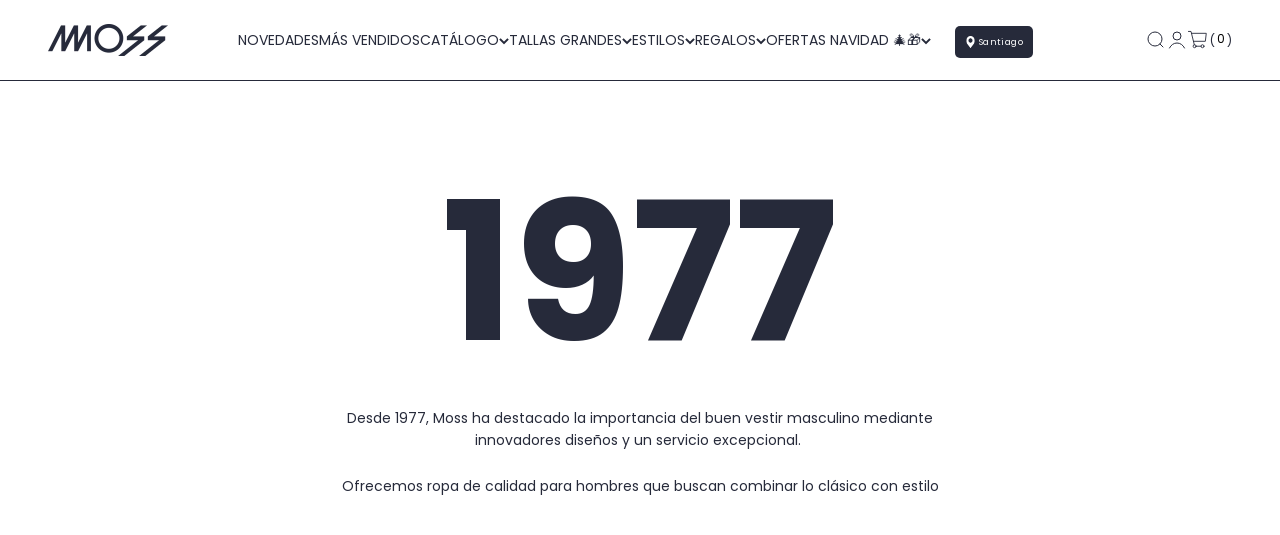

--- FILE ---
content_type: text/html; charset=utf-8
request_url: https://moss.cl/pages/sobre-nosotros
body_size: 38604
content:
<!doctype html>

<html class="no-js" lang="es" dir="ltr">
  <head>
<!-- Google tag (gtag.js) -->
<script async src="https://www.googletagmanager.com/gtag/js?id=AW-10903339527"></script>
<script>
  window.dataLayer = window.dataLayer || [];
  function gtag(){dataLayer.push(arguments);}
  gtag('js', new Date());

  gtag('config', 'AW-10903339527');
</script>
    <meta charset="utf-8">
    <meta name="viewport" content="width=device-width, initial-scale=1.0, height=device-height, minimum-scale=1.0, maximum-scale=1.0">
    <meta name="theme-color" content="#ffffff">

    <title>Sobre nosotros</title><link rel="canonical" href="https://moss.cl/pages/sobre-nosotros"><link rel="shortcut icon" href="//moss.cl/cdn/shop/files/favicon-moss.png?v=1707234596&width=96">
      <link rel="apple-touch-icon" href="//moss.cl/cdn/shop/files/favicon-moss.png?v=1707234596&width=180"><link rel="preconnect" href="https://cdn.shopify.com">
    <link rel="preconnect" href="https://fonts.shopifycdn.com" crossorigin>
    <link rel="dns-prefetch" href="https://productreviews.shopifycdn.com"><link rel="preload" href="//moss.cl/cdn/fonts/poppins/poppins_n4.0ba78fa5af9b0e1a374041b3ceaadf0a43b41362.woff2" as="font" type="font/woff2" crossorigin><link rel="preload" href="//moss.cl/cdn/fonts/poppins/poppins_n4.0ba78fa5af9b0e1a374041b3ceaadf0a43b41362.woff2" as="font" type="font/woff2" crossorigin><meta property="og:type" content="website">
  <meta property="og:title" content="Sobre nosotros"><meta property="og:image" content="http://moss.cl/cdn/shop/files/3.webp?v=1725463570&width=2048">
  <meta property="og:image:secure_url" content="https://moss.cl/cdn/shop/files/3.webp?v=1725463570&width=2048">
  <meta property="og:image:width" content="4167">
  <meta property="og:image:height" content="2084"><meta property="og:url" content="https://moss.cl/pages/sobre-nosotros">
<meta property="og:site_name" content="Moss"><meta name="twitter:card" content="summary"><meta name="twitter:title" content="Sobre nosotros">
  <meta name="twitter:description" content="Sobre nosotros"><meta name="twitter:image" content="https://moss.cl/cdn/shop/files/3.webp?crop=center&height=1200&v=1725463570&width=1200">
  <meta name="twitter:image:alt" content="">


  <script type="application/ld+json">
  {
    "@context": "https://schema.org",
    "@type": "BreadcrumbList",
  "itemListElement": [{
      "@type": "ListItem",
      "position": 1,
      "name": "Inicio",
      "item": "https://moss.cl"
    },{
          "@type": "ListItem",
          "position": 2,
          "name": "Sobre nosotros",
          "item": "https://moss.cl/pages/sobre-nosotros"
        }]
  }
  </script>

<style>/* Typography (heading) */
  @font-face {
  font-family: Poppins;
  font-weight: 400;
  font-style: normal;
  font-display: fallback;
  src: url("//moss.cl/cdn/fonts/poppins/poppins_n4.0ba78fa5af9b0e1a374041b3ceaadf0a43b41362.woff2") format("woff2"),
       url("//moss.cl/cdn/fonts/poppins/poppins_n4.214741a72ff2596839fc9760ee7a770386cf16ca.woff") format("woff");
}

@font-face {
  font-family: Poppins;
  font-weight: 400;
  font-style: italic;
  font-display: fallback;
  src: url("//moss.cl/cdn/fonts/poppins/poppins_i4.846ad1e22474f856bd6b81ba4585a60799a9f5d2.woff2") format("woff2"),
       url("//moss.cl/cdn/fonts/poppins/poppins_i4.56b43284e8b52fc64c1fd271f289a39e8477e9ec.woff") format("woff");
}

/* Typography (body) */
  @font-face {
  font-family: Poppins;
  font-weight: 400;
  font-style: normal;
  font-display: fallback;
  src: url("//moss.cl/cdn/fonts/poppins/poppins_n4.0ba78fa5af9b0e1a374041b3ceaadf0a43b41362.woff2") format("woff2"),
       url("//moss.cl/cdn/fonts/poppins/poppins_n4.214741a72ff2596839fc9760ee7a770386cf16ca.woff") format("woff");
}

@font-face {
  font-family: Poppins;
  font-weight: 400;
  font-style: italic;
  font-display: fallback;
  src: url("//moss.cl/cdn/fonts/poppins/poppins_i4.846ad1e22474f856bd6b81ba4585a60799a9f5d2.woff2") format("woff2"),
       url("//moss.cl/cdn/fonts/poppins/poppins_i4.56b43284e8b52fc64c1fd271f289a39e8477e9ec.woff") format("woff");
}

@font-face {
  font-family: Poppins;
  font-weight: 700;
  font-style: normal;
  font-display: fallback;
  src: url("//moss.cl/cdn/fonts/poppins/poppins_n7.56758dcf284489feb014a026f3727f2f20a54626.woff2") format("woff2"),
       url("//moss.cl/cdn/fonts/poppins/poppins_n7.f34f55d9b3d3205d2cd6f64955ff4b36f0cfd8da.woff") format("woff");
}

@font-face {
  font-family: Poppins;
  font-weight: 700;
  font-style: italic;
  font-display: fallback;
  src: url("//moss.cl/cdn/fonts/poppins/poppins_i7.42fd71da11e9d101e1e6c7932199f925f9eea42d.woff2") format("woff2"),
       url("//moss.cl/cdn/fonts/poppins/poppins_i7.ec8499dbd7616004e21155106d13837fff4cf556.woff") format("woff");
}

:root {
    /**
     * ---------------------------------------------------------------------
     * SPACING VARIABLES
     *
     * We are using a spacing inspired from frameworks like Tailwind CSS.
     * ---------------------------------------------------------------------
     */
    --spacing-0-5: 0.125rem; /* 2px */
    --spacing-1: 0.25rem; /* 4px */
    --spacing-1-5: 0.375rem; /* 6px */
    --spacing-2: 0.5rem; /* 8px */
    --spacing-2-5: 0.625rem; /* 10px */
    --spacing-3: 0.75rem; /* 12px */
    --spacing-3-5: 0.875rem; /* 14px */
    --spacing-4: 1rem; /* 16px */
    --spacing-4-5: 1.125rem; /* 18px */
    --spacing-5: 1.25rem; /* 20px */
    --spacing-5-5: 1.375rem; /* 22px */
    --spacing-6: 1.5rem; /* 24px */
    --spacing-6-5: 1.625rem; /* 26px */
    --spacing-7: 1.75rem; /* 28px */
    --spacing-7-5: 1.875rem; /* 30px */
    --spacing-8: 2rem; /* 32px */
    --spacing-8-5: 2.125rem; /* 34px */
    --spacing-9: 2.25rem; /* 36px */
    --spacing-9-5: 2.375rem; /* 38px */
    --spacing-10: 2.5rem; /* 40px */
    --spacing-11: 2.75rem; /* 44px */
    --spacing-12: 3rem; /* 48px */
    --spacing-14: 3.5rem; /* 56px */
    --spacing-16: 4rem; /* 64px */
    --spacing-18: 4.5rem; /* 72px */
    --spacing-20: 5rem; /* 80px */
    --spacing-24: 6rem; /* 96px */
    --spacing-28: 7rem; /* 112px */
    --spacing-32: 8rem; /* 128px */
    --spacing-36: 9rem; /* 144px */
    --spacing-40: 10rem; /* 160px */
    --spacing-44: 11rem; /* 176px */
    --spacing-48: 12rem; /* 192px */
    --spacing-52: 13rem; /* 208px */
    --spacing-56: 14rem; /* 224px */
    --spacing-60: 15rem; /* 240px */
    --spacing-64: 16rem; /* 256px */
    --spacing-72: 18rem; /* 288px */
    --spacing-80: 20rem; /* 320px */
    --spacing-96: 24rem; /* 384px */

    /* Container */
    --container-max-width: 1440px;
    --container-narrow-max-width: 1190px;
    --container-gutter: var(--spacing-5);
    --section-outer-spacing-block: var(--spacing-14);
    --section-inner-max-spacing-block: var(--spacing-12);
    --section-inner-spacing-inline: var(--container-gutter);
    --section-stack-spacing-block: var(--spacing-10);

    /* Grid gutter */
    --grid-gutter: var(--spacing-5);

    /* Product list settings */
    --product-list-row-gap: var(--spacing-8);
    --product-list-column-gap: var(--grid-gutter);

    /* Form settings */
    --input-gap: var(--spacing-2);
    --input-height: 2.625rem;
    --input-padding-inline: var(--spacing-4);

    /* Other sizes */
    --sticky-area-height: calc(var(--sticky-announcement-bar-enabled, 0) * var(--announcement-bar-height, 0px) + var(--sticky-header-enabled, 0) * var(--header-height, 0px));

    /* RTL support */
    --transform-logical-flip: 1;
    --transform-origin-start: left;
    --transform-origin-end: right;

    /**
     * ---------------------------------------------------------------------
     * TYPOGRAPHY
     * ---------------------------------------------------------------------
     */

    /* Font properties */
    --heading-font-family: Poppins, sans-serif;
    --heading-font-weight: 400;
    --heading-font-style: normal;
    --heading-text-transform: normal;
    --heading-letter-spacing: 0.0em;
    --text-font-family: Poppins, sans-serif;
    --text-font-weight: 400;
    --text-font-style: normal;
    --text-letter-spacing: 0.0em;

    /* Font sizes */
    --text-h0: 2.5rem;
    --text-h1: 1.75rem;
    --text-h2: 1.5rem;
    --text-h3: 1.375rem;
    --text-h4: 1.125rem;
    --text-h5: 1.125rem;
    --text-h6: 1rem;
    --text-xs: 0.625rem;
    --text-sm: 0.6875rem;
    --text-base: 0.6875rem;
    --text-lg: 0.9375rem;

    /**
     * ---------------------------------------------------------------------
     * COLORS
     * ---------------------------------------------------------------------
     */

    /* Color settings */--accent: 38 42 58;
    --text-primary: 38 42 58;
    --background-primary: 255 255 255;
    --dialog-background: 255 255 255;
    --border-color: var(--text-color, var(--text-primary)) / 0.12;

    /* Button colors */
    --button-background-primary: 38 42 58;
    --button-text-primary: 255 255 255;
    --button-background-secondary: 38 42 58;
    --button-text-secondary: 255 255 255;

    /* Status colors */
    --success-background: 224 244 232;
    --success-text: 0 163 65;
    --warning-background: 255 246 233;
    --warning-text: 255 183 74;
    --error-background: 243 227 231;
    --error-text: 156 18 53;

    /* Product colors */
    --on-sale-text: 156 18 53;
    --on-sale-badge-background: 156 18 53;
    --on-sale-badge-text: 255 255 255;
    --sold-out-badge-background: 0 0 0;
    --sold-out-badge-text: 255 255 255;
    --primary-badge-background: 38 42 58;
    --primary-badge-text: 255 255 255;
    --star-color: 255 183 74;
    --product-card-background: 255 255 255;
    --product-card-text: 38 42 58;

    /* Header colors */
    --header-background: 255 255 255;
    --header-text: 38 42 58;

    /* Footer colors */
    --footer-background: 38 42 58;
    --footer-text: 255 255 255;

    /* Rounded variables (used for border radius) */
    --rounded-xs: 0.0rem;
    --rounded-sm: 0.0rem;
    --rounded: 0.0rem;
    --rounded-lg: 0.0rem;
    --rounded-full: 9999px;

    --rounded-button: 0.0rem;
    --rounded-input: 0.0rem;

    /* Box shadow */
    --shadow-sm: 0 2px 8px rgb(var(--text-primary) / 0.0);
    --shadow: 0 5px 15px rgb(var(--text-primary) / 0.0);
    --shadow-md: 0 5px 30px rgb(var(--text-primary) / 0.0);
    --shadow-block: 0px 0px 50px rgb(var(--text-primary) / 0.0);

    /**
     * ---------------------------------------------------------------------
     * OTHER
     * ---------------------------------------------------------------------
     */

    --cursor-close-svg-url: url(//moss.cl/cdn/shop/t/10/assets/cursor-close.svg?v=147174565022153725511707167375);
    --cursor-zoom-in-svg-url: url(//moss.cl/cdn/shop/t/10/assets/cursor-zoom-in.svg?v=154953035094101115921707167375);
    --cursor-zoom-out-svg-url: url(//moss.cl/cdn/shop/t/10/assets/cursor-zoom-out.svg?v=16155520337305705181707167375);
    --checkmark-svg-url: url(//moss.cl/cdn/shop/t/10/assets/checkmark.svg?v=77552481021870063511707167375);
  }

  [dir="rtl"]:root {
    /* RTL support */
    --transform-logical-flip: -1;
    --transform-origin-start: right;
    --transform-origin-end: left;
  }

  @media screen and (min-width: 700px) {
    :root {
      /* Typography (font size) */
      --text-h0: 3.25rem;
      --text-h1: 2.25rem;
      --text-h2: 1.75rem;
      --text-h3: 1.625rem;
      --text-h4: 1.25rem;
      --text-h5: 1.25rem;
      --text-h6: 1.125rem;

      --text-xs: 0.6875rem;
      --text-sm: 0.75rem;
      --text-base: 0.75rem;
      --text-lg: 1.0rem;

      /* Spacing */
      --container-gutter: 2rem;
      --section-outer-spacing-block: var(--spacing-20);
      --section-inner-max-spacing-block: var(--spacing-14);
      --section-inner-spacing-inline: var(--spacing-12);
      --section-stack-spacing-block: var(--spacing-12);

      /* Grid gutter */
      --grid-gutter: var(--spacing-6);

      /* Product list settings */
      --product-list-row-gap: var(--spacing-12);

      /* Form settings */
      --input-gap: 1rem;
      --input-height: 3.125rem;
      --input-padding-inline: var(--spacing-5);
    }
  }

  @media screen and (min-width: 1000px) {
    :root {
      /* Spacing settings */
      --container-gutter: var(--spacing-12);
      --section-outer-spacing-block: var(--spacing-20);
      --section-inner-max-spacing-block: var(--spacing-18);
      --section-inner-spacing-inline: var(--spacing-16);
      --section-stack-spacing-block: var(--spacing-12);
    }
  }

  @media screen and (min-width: 1150px) {
    :root {
      /* Spacing settings */
      --container-gutter: var(--spacing-12);
      --section-outer-spacing-block: var(--spacing-24);
      --section-inner-max-spacing-block: var(--spacing-18);
      --section-inner-spacing-inline: var(--spacing-16);
      --section-stack-spacing-block: var(--spacing-12);
    }
  }

  @media screen and (min-width: 1400px) {
    :root {
      /* Typography (font size) */
      --text-h0: 4rem;
      --text-h1: 3rem;
      --text-h2: 2.5rem;
      --text-h3: 1.75rem;
      --text-h4: 1.5rem;
      --text-h5: 1.25rem;
      --text-h6: 1.25rem;

      --section-outer-spacing-block: var(--spacing-28);
      --section-inner-max-spacing-block: var(--spacing-20);
      --section-inner-spacing-inline: var(--spacing-18);
    }
  }

  @media screen and (min-width: 1600px) {
    :root {
      --section-outer-spacing-block: var(--spacing-32);
      --section-inner-max-spacing-block: var(--spacing-24);
      --section-inner-spacing-inline: var(--spacing-20);
    }
  }

  /**
   * ---------------------------------------------------------------------
   * LIQUID DEPENDANT CSS
   *
   * Our main CSS is Liquid free, but some very specific features depend on
   * theme settings, so we have them here
   * ---------------------------------------------------------------------
   */@media screen and (pointer: fine) {
        .button:not([disabled]):hover, .btn:not([disabled]):hover, .shopify-payment-button__button--unbranded:not([disabled]):hover {
          --button-background-opacity: 0.85;
        }

        .button--subdued:not([disabled]):hover {
          --button-background: var(--text-color) / .05 !important;
        }
      }</style><script>
  document.documentElement.classList.replace('no-js', 'js');

  // This allows to expose several variables to the global scope, to be used in scripts
  window.themeVariables = {
    settings: {
      showPageTransition: false,
      headingApparition: "none",
      pageType: "page",
      moneyFormat: "${{amount_no_decimals}}",
      moneyWithCurrencyFormat: "${{amount_no_decimals}} CLP",
      currencyCodeEnabled: false,
      cartType: "drawer",
      showDiscount: true,
      discountMode: "saving"
    },

    strings: {
      accessibilityClose: "Cerrar",
      accessibilityNext: "Siguiente",
      accessibilityPrevious: "Anterior",
      addToCartButton: "AGREGAR AL CARRO ➝",
      soldOutButton: "Agotado",
      preOrderButton: "Pedido previo",
      unavailableButton: "No disponible",
      closeGallery: "Cerrar galería",
      zoomGallery: "Zoom",
      errorGallery: "No se puede cargar la imagen",
      soldOutBadge: "Agotado",
      discountBadge: "Ahorra @@",
      sku: "SKU:",
      searchNoResults: "No se encontraron resultados.",
      addOrderNote: "Agregar nota al pedido",
      editOrderNote: "Editar nota del pedido",
      shippingEstimatorNoResults: "No hacemos envíos a tu dirección.",
      shippingEstimatorOneResult: "Hay una tarifa de gastos de envío para tu dirección:",
      shippingEstimatorMultipleResults: "Hay varias tarifas de gastos de envío para tu dirección:",
      shippingEstimatorError: "Se produjo un error al recuperar las tarifas de gastos de envío:"
    },

    breakpoints: {
      'sm': 'screen and (min-width: 700px)',
      'md': 'screen and (min-width: 1000px)',
      'lg': 'screen and (min-width: 1150px)',
      'xl': 'screen and (min-width: 1400px)',

      'sm-max': 'screen and (max-width: 699px)',
      'md-max': 'screen and (max-width: 999px)',
      'lg-max': 'screen and (max-width: 1149px)',
      'xl-max': 'screen and (max-width: 1399px)'
    }
  };// For detecting native share
  document.documentElement.classList.add(`native-share--${navigator.share ? 'enabled' : 'disabled'}`);</script><link rel="stylesheet" href="https://cdn.jsdelivr.net/npm/swiper@11/swiper-bundle.min.css" />

    <script type="module" src="//moss.cl/cdn/shop/t/10/assets/vendor.min.js?v=114992621884149252901707167349"></script>
    <script type="module" src="//moss.cl/cdn/shop/t/10/assets/theme.js?v=63723424395412560861710268957"></script>
    <script type="module" src="//moss.cl/cdn/shop/t/10/assets/sections.js?v=6533941585242614981710273660"></script>

    <link rel="preconnect" href="https://fonts.googleapis.com">
    <link rel="preconnect" href="https://fonts.gstatic.com" crossorigin>
    <link href="https://fonts.googleapis.com/css2?family=Cormorant+Garamond:ital,wght@0,300;0,400;0,500;0,600;0,700;1,300;1,400;1,500;1,600;1,700&display=swap" rel="stylesheet">

    <script>window.performance && window.performance.mark && window.performance.mark('shopify.content_for_header.start');</script><meta name="google-site-verification" content="HrLC4eyQe0O_OS7ZwWn_DiuD8g16u-Wshs-WXgjwAnk">
<meta id="shopify-digital-wallet" name="shopify-digital-wallet" content="/67306029314/digital_wallets/dialog">
<script async="async" src="/checkouts/internal/preloads.js?locale=es-CL"></script>
<script id="shopify-features" type="application/json">{"accessToken":"70aabf00405d326be236ec7ea4bec4a9","betas":["rich-media-storefront-analytics"],"domain":"moss.cl","predictiveSearch":true,"shopId":67306029314,"locale":"es"}</script>
<script>var Shopify = Shopify || {};
Shopify.shop = "c2b444.myshopify.com";
Shopify.locale = "es";
Shopify.currency = {"active":"CLP","rate":"1.0"};
Shopify.country = "CL";
Shopify.theme = {"name":"Moss - Lab51 - Impact 5.0.1","id":139812241666,"schema_name":"Impact","schema_version":"5.1.1","theme_store_id":1190,"role":"main"};
Shopify.theme.handle = "null";
Shopify.theme.style = {"id":null,"handle":null};
Shopify.cdnHost = "moss.cl/cdn";
Shopify.routes = Shopify.routes || {};
Shopify.routes.root = "/";</script>
<script type="module">!function(o){(o.Shopify=o.Shopify||{}).modules=!0}(window);</script>
<script>!function(o){function n(){var o=[];function n(){o.push(Array.prototype.slice.apply(arguments))}return n.q=o,n}var t=o.Shopify=o.Shopify||{};t.loadFeatures=n(),t.autoloadFeatures=n()}(window);</script>
<script id="shop-js-analytics" type="application/json">{"pageType":"page"}</script>
<script defer="defer" async type="module" src="//moss.cl/cdn/shopifycloud/shop-js/modules/v2/client.init-shop-cart-sync_DaR8I8JV.es.esm.js"></script>
<script defer="defer" async type="module" src="//moss.cl/cdn/shopifycloud/shop-js/modules/v2/chunk.common_CvUpgQgQ.esm.js"></script>
<script type="module">
  await import("//moss.cl/cdn/shopifycloud/shop-js/modules/v2/client.init-shop-cart-sync_DaR8I8JV.es.esm.js");
await import("//moss.cl/cdn/shopifycloud/shop-js/modules/v2/chunk.common_CvUpgQgQ.esm.js");

  window.Shopify.SignInWithShop?.initShopCartSync?.({"fedCMEnabled":true,"windoidEnabled":true});

</script>
<script>(function() {
  var isLoaded = false;
  function asyncLoad() {
    if (isLoaded) return;
    isLoaded = true;
    var urls = ["https:\/\/static.klaviyo.com\/onsite\/js\/klaviyo.js?company_id=Unc79i\u0026shop=c2b444.myshopify.com","https:\/\/loox.io\/widget\/M2k3E8Qqvw\/loox.1709040098417.js?shop=c2b444.myshopify.com","https:\/\/cdn.rebuyengine.com\/onsite\/js\/rebuy.js?shop=c2b444.myshopify.com"];
    for (var i = 0; i < urls.length; i++) {
      var s = document.createElement('script');
      s.type = 'text/javascript';
      s.async = true;
      s.src = urls[i];
      var x = document.getElementsByTagName('script')[0];
      x.parentNode.insertBefore(s, x);
    }
  };
  if(window.attachEvent) {
    window.attachEvent('onload', asyncLoad);
  } else {
    window.addEventListener('load', asyncLoad, false);
  }
})();</script>
<script id="__st">var __st={"a":67306029314,"offset":-10800,"reqid":"9d6ddea4-9195-43c5-83f6-3b5b5b43e0e8-1764924197","pageurl":"moss.cl\/pages\/sobre-nosotros","s":"pages-105699115266","u":"b0eec9df6f05","p":"page","rtyp":"page","rid":105699115266};</script>
<script>window.ShopifyPaypalV4VisibilityTracking = true;</script>
<script id="captcha-bootstrap">!function(){'use strict';const t='contact',e='account',n='new_comment',o=[[t,t],['blogs',n],['comments',n],[t,'customer']],c=[[e,'customer_login'],[e,'guest_login'],[e,'recover_customer_password'],[e,'create_customer']],r=t=>t.map((([t,e])=>`form[action*='/${t}']:not([data-nocaptcha='true']) input[name='form_type'][value='${e}']`)).join(','),a=t=>()=>t?[...document.querySelectorAll(t)].map((t=>t.form)):[];function s(){const t=[...o],e=r(t);return a(e)}const i='password',u='form_key',d=['recaptcha-v3-token','g-recaptcha-response','h-captcha-response',i],f=()=>{try{return window.sessionStorage}catch{return}},m='__shopify_v',_=t=>t.elements[u];function p(t,e,n=!1){try{const o=window.sessionStorage,c=JSON.parse(o.getItem(e)),{data:r}=function(t){const{data:e,action:n}=t;return t[m]||n?{data:e,action:n}:{data:t,action:n}}(c);for(const[e,n]of Object.entries(r))t.elements[e]&&(t.elements[e].value=n);n&&o.removeItem(e)}catch(o){console.error('form repopulation failed',{error:o})}}const l='form_type',E='cptcha';function T(t){t.dataset[E]=!0}const w=window,h=w.document,L='Shopify',v='ce_forms',y='captcha';let A=!1;((t,e)=>{const n=(g='f06e6c50-85a8-45c8-87d0-21a2b65856fe',I='https://cdn.shopify.com/shopifycloud/storefront-forms-hcaptcha/ce_storefront_forms_captcha_hcaptcha.v1.5.2.iife.js',D={infoText:'Protegido por hCaptcha',privacyText:'Privacidad',termsText:'Términos'},(t,e,n)=>{const o=w[L][v],c=o.bindForm;if(c)return c(t,g,e,D).then(n);var r;o.q.push([[t,g,e,D],n]),r=I,A||(h.body.append(Object.assign(h.createElement('script'),{id:'captcha-provider',async:!0,src:r})),A=!0)});var g,I,D;w[L]=w[L]||{},w[L][v]=w[L][v]||{},w[L][v].q=[],w[L][y]=w[L][y]||{},w[L][y].protect=function(t,e){n(t,void 0,e),T(t)},Object.freeze(w[L][y]),function(t,e,n,w,h,L){const[v,y,A,g]=function(t,e,n){const i=e?o:[],u=t?c:[],d=[...i,...u],f=r(d),m=r(i),_=r(d.filter((([t,e])=>n.includes(e))));return[a(f),a(m),a(_),s()]}(w,h,L),I=t=>{const e=t.target;return e instanceof HTMLFormElement?e:e&&e.form},D=t=>v().includes(t);t.addEventListener('submit',(t=>{const e=I(t);if(!e)return;const n=D(e)&&!e.dataset.hcaptchaBound&&!e.dataset.recaptchaBound,o=_(e),c=g().includes(e)&&(!o||!o.value);(n||c)&&t.preventDefault(),c&&!n&&(function(t){try{if(!f())return;!function(t){const e=f();if(!e)return;const n=_(t);if(!n)return;const o=n.value;o&&e.removeItem(o)}(t);const e=Array.from(Array(32),(()=>Math.random().toString(36)[2])).join('');!function(t,e){_(t)||t.append(Object.assign(document.createElement('input'),{type:'hidden',name:u})),t.elements[u].value=e}(t,e),function(t,e){const n=f();if(!n)return;const o=[...t.querySelectorAll(`input[type='${i}']`)].map((({name:t})=>t)),c=[...d,...o],r={};for(const[a,s]of new FormData(t).entries())c.includes(a)||(r[a]=s);n.setItem(e,JSON.stringify({[m]:1,action:t.action,data:r}))}(t,e)}catch(e){console.error('failed to persist form',e)}}(e),e.submit())}));const S=(t,e)=>{t&&!t.dataset[E]&&(n(t,e.some((e=>e===t))),T(t))};for(const o of['focusin','change'])t.addEventListener(o,(t=>{const e=I(t);D(e)&&S(e,y())}));const B=e.get('form_key'),M=e.get(l),P=B&&M;t.addEventListener('DOMContentLoaded',(()=>{const t=y();if(P)for(const e of t)e.elements[l].value===M&&p(e,B);[...new Set([...A(),...v().filter((t=>'true'===t.dataset.shopifyCaptcha))])].forEach((e=>S(e,t)))}))}(h,new URLSearchParams(w.location.search),n,t,e,['guest_login'])})(!0,!0)}();</script>
<script integrity="sha256-52AcMU7V7pcBOXWImdc/TAGTFKeNjmkeM1Pvks/DTgc=" data-source-attribution="shopify.loadfeatures" defer="defer" src="//moss.cl/cdn/shopifycloud/storefront/assets/storefront/load_feature-81c60534.js" crossorigin="anonymous"></script>
<script data-source-attribution="shopify.dynamic_checkout.dynamic.init">var Shopify=Shopify||{};Shopify.PaymentButton=Shopify.PaymentButton||{isStorefrontPortableWallets:!0,init:function(){window.Shopify.PaymentButton.init=function(){};var t=document.createElement("script");t.src="https://moss.cl/cdn/shopifycloud/portable-wallets/latest/portable-wallets.es.js",t.type="module",document.head.appendChild(t)}};
</script>
<script data-source-attribution="shopify.dynamic_checkout.buyer_consent">
  function portableWalletsHideBuyerConsent(e){var t=document.getElementById("shopify-buyer-consent"),n=document.getElementById("shopify-subscription-policy-button");t&&n&&(t.classList.add("hidden"),t.setAttribute("aria-hidden","true"),n.removeEventListener("click",e))}function portableWalletsShowBuyerConsent(e){var t=document.getElementById("shopify-buyer-consent"),n=document.getElementById("shopify-subscription-policy-button");t&&n&&(t.classList.remove("hidden"),t.removeAttribute("aria-hidden"),n.addEventListener("click",e))}window.Shopify?.PaymentButton&&(window.Shopify.PaymentButton.hideBuyerConsent=portableWalletsHideBuyerConsent,window.Shopify.PaymentButton.showBuyerConsent=portableWalletsShowBuyerConsent);
</script>
<script data-source-attribution="shopify.dynamic_checkout.cart.bootstrap">document.addEventListener("DOMContentLoaded",(function(){function t(){return document.querySelector("shopify-accelerated-checkout-cart, shopify-accelerated-checkout")}if(t())Shopify.PaymentButton.init();else{new MutationObserver((function(e,n){t()&&(Shopify.PaymentButton.init(),n.disconnect())})).observe(document.body,{childList:!0,subtree:!0})}}));
</script>

<script>window.performance && window.performance.mark && window.performance.mark('shopify.content_for_header.end');</script>
<link href="//moss.cl/cdn/shop/t/10/assets/theme.css?v=35468727831702313001713565903" rel="stylesheet" type="text/css" media="all" /><script type="text/javascript">

      (function(c,l,a,r,i,t,y){
      
      c[a]=c[a]||function(){(c[a].q=c[a].q||[]).push(arguments)};
      
      t=l.createElement(r);t.async=1;t.src="https://www.clarity.ms/tag/"+i;
      
      y=l.getElementsByTagName(r)[0];y.parentNode.insertBefore(t,y);
      
      })(window, document, "clarity", "script", "l4bquboktq");
      
    </script>
    <script src="https://ajax.googleapis.com/ajax/libs/jquery/2.2.4/jquery.min.js"></script>
    <script src="https://cdn.jsdelivr.net/npm/swiper@11/swiper-bundle.min.js"></script>
  <script>window.is_hulkpo_installed=false</script><!-- BEGIN app block: shopify://apps/klaviyo-email-marketing-sms/blocks/klaviyo-onsite-embed/2632fe16-c075-4321-a88b-50b567f42507 -->












  <script async src="https://static.klaviyo.com/onsite/js/Unc79i/klaviyo.js?company_id=Unc79i"></script>
  <script>!function(){if(!window.klaviyo){window._klOnsite=window._klOnsite||[];try{window.klaviyo=new Proxy({},{get:function(n,i){return"push"===i?function(){var n;(n=window._klOnsite).push.apply(n,arguments)}:function(){for(var n=arguments.length,o=new Array(n),w=0;w<n;w++)o[w]=arguments[w];var t="function"==typeof o[o.length-1]?o.pop():void 0,e=new Promise((function(n){window._klOnsite.push([i].concat(o,[function(i){t&&t(i),n(i)}]))}));return e}}})}catch(n){window.klaviyo=window.klaviyo||[],window.klaviyo.push=function(){var n;(n=window._klOnsite).push.apply(n,arguments)}}}}();</script>

  




  <script>
    window.klaviyoReviewsProductDesignMode = false
  </script>







<!-- END app block --><!-- BEGIN app block: shopify://apps/triplewhale/blocks/triple_pixel_snippet/483d496b-3f1a-4609-aea7-8eee3b6b7a2a --><link rel='preconnect dns-prefetch' href='https://api.config-security.com/' crossorigin />
<link rel='preconnect dns-prefetch' href='https://conf.config-security.com/' crossorigin />
<script>
/* >> TriplePixel :: start*/
window.TriplePixelData={TripleName:"c2b444.myshopify.com",ver:"2.16",plat:"SHOPIFY",isHeadless:false,src:'SHOPIFY_EXT',product:{id:"",name:``,price:"",variant:""},search:"",collection:"",cart:"drawer",template:"page",curr:"CLP" || "CLP"},function(W,H,A,L,E,_,B,N){function O(U,T,P,H,R){void 0===R&&(R=!1),H=new XMLHttpRequest,P?(H.open("POST",U,!0),H.setRequestHeader("Content-Type","text/plain")):H.open("GET",U,!0),H.send(JSON.stringify(P||{})),H.onreadystatechange=function(){4===H.readyState&&200===H.status?(R=H.responseText,U.includes("/first")?eval(R):P||(N[B]=R)):(299<H.status||H.status<200)&&T&&!R&&(R=!0,O(U,T-1,P))}}if(N=window,!N[H+"sn"]){N[H+"sn"]=1,L=function(){return Date.now().toString(36)+"_"+Math.random().toString(36)};try{A.setItem(H,1+(0|A.getItem(H)||0)),(E=JSON.parse(A.getItem(H+"U")||"[]")).push({u:location.href,r:document.referrer,t:Date.now(),id:L()}),A.setItem(H+"U",JSON.stringify(E))}catch(e){}var i,m,p;A.getItem('"!nC`')||(_=A,A=N,A[H]||(E=A[H]=function(t,e,i){return void 0===i&&(i=[]),"State"==t?E.s:(W=L(),(E._q=E._q||[]).push([W,t,e].concat(i)),W)},E.s="Installed",E._q=[],E.ch=W,B="configSecurityConfModel",N[B]=1,O("https://conf.config-security.com/model",5),i=L(),m=A[atob("c2NyZWVu")],_.setItem("di_pmt_wt",i),p={id:i,action:"profile",avatar:_.getItem("auth-security_rand_salt_"),time:m[atob("d2lkdGg=")]+":"+m[atob("aGVpZ2h0")],host:A.TriplePixelData.TripleName,plat:A.TriplePixelData.plat,url:window.location.href.slice(0,500),ref:document.referrer,ver:A.TriplePixelData.ver},O("https://api.config-security.com/event",5,p),O("https://api.config-security.com/first?host=".concat(p.host,"&plat=").concat(p.plat),5)))}}("","TriplePixel",localStorage);
/* << TriplePixel :: end*/
</script>



<!-- END app block --><link href="https://monorail-edge.shopifysvc.com" rel="dns-prefetch">
<script>(function(){if ("sendBeacon" in navigator && "performance" in window) {try {var session_token_from_headers = performance.getEntriesByType('navigation')[0].serverTiming.find(x => x.name == '_s').description;} catch {var session_token_from_headers = undefined;}var session_cookie_matches = document.cookie.match(/_shopify_s=([^;]*)/);var session_token_from_cookie = session_cookie_matches && session_cookie_matches.length === 2 ? session_cookie_matches[1] : "";var session_token = session_token_from_headers || session_token_from_cookie || "";function handle_abandonment_event(e) {var entries = performance.getEntries().filter(function(entry) {return /monorail-edge.shopifysvc.com/.test(entry.name);});if (!window.abandonment_tracked && entries.length === 0) {window.abandonment_tracked = true;var currentMs = Date.now();var navigation_start = performance.timing.navigationStart;var payload = {shop_id: 67306029314,url: window.location.href,navigation_start,duration: currentMs - navigation_start,session_token,page_type: "page"};window.navigator.sendBeacon("https://monorail-edge.shopifysvc.com/v1/produce", JSON.stringify({schema_id: "online_store_buyer_site_abandonment/1.1",payload: payload,metadata: {event_created_at_ms: currentMs,event_sent_at_ms: currentMs}}));}}window.addEventListener('pagehide', handle_abandonment_event);}}());</script>
<script id="web-pixels-manager-setup">(function e(e,d,r,n,o){if(void 0===o&&(o={}),!Boolean(null===(a=null===(i=window.Shopify)||void 0===i?void 0:i.analytics)||void 0===a?void 0:a.replayQueue)){var i,a;window.Shopify=window.Shopify||{};var t=window.Shopify;t.analytics=t.analytics||{};var s=t.analytics;s.replayQueue=[],s.publish=function(e,d,r){return s.replayQueue.push([e,d,r]),!0};try{self.performance.mark("wpm:start")}catch(e){}var l=function(){var e={modern:/Edge?\/(1{2}[4-9]|1[2-9]\d|[2-9]\d{2}|\d{4,})\.\d+(\.\d+|)|Firefox\/(1{2}[4-9]|1[2-9]\d|[2-9]\d{2}|\d{4,})\.\d+(\.\d+|)|Chrom(ium|e)\/(9{2}|\d{3,})\.\d+(\.\d+|)|(Maci|X1{2}).+ Version\/(15\.\d+|(1[6-9]|[2-9]\d|\d{3,})\.\d+)([,.]\d+|)( \(\w+\)|)( Mobile\/\w+|) Safari\/|Chrome.+OPR\/(9{2}|\d{3,})\.\d+\.\d+|(CPU[ +]OS|iPhone[ +]OS|CPU[ +]iPhone|CPU IPhone OS|CPU iPad OS)[ +]+(15[._]\d+|(1[6-9]|[2-9]\d|\d{3,})[._]\d+)([._]\d+|)|Android:?[ /-](13[3-9]|1[4-9]\d|[2-9]\d{2}|\d{4,})(\.\d+|)(\.\d+|)|Android.+Firefox\/(13[5-9]|1[4-9]\d|[2-9]\d{2}|\d{4,})\.\d+(\.\d+|)|Android.+Chrom(ium|e)\/(13[3-9]|1[4-9]\d|[2-9]\d{2}|\d{4,})\.\d+(\.\d+|)|SamsungBrowser\/([2-9]\d|\d{3,})\.\d+/,legacy:/Edge?\/(1[6-9]|[2-9]\d|\d{3,})\.\d+(\.\d+|)|Firefox\/(5[4-9]|[6-9]\d|\d{3,})\.\d+(\.\d+|)|Chrom(ium|e)\/(5[1-9]|[6-9]\d|\d{3,})\.\d+(\.\d+|)([\d.]+$|.*Safari\/(?![\d.]+ Edge\/[\d.]+$))|(Maci|X1{2}).+ Version\/(10\.\d+|(1[1-9]|[2-9]\d|\d{3,})\.\d+)([,.]\d+|)( \(\w+\)|)( Mobile\/\w+|) Safari\/|Chrome.+OPR\/(3[89]|[4-9]\d|\d{3,})\.\d+\.\d+|(CPU[ +]OS|iPhone[ +]OS|CPU[ +]iPhone|CPU IPhone OS|CPU iPad OS)[ +]+(10[._]\d+|(1[1-9]|[2-9]\d|\d{3,})[._]\d+)([._]\d+|)|Android:?[ /-](13[3-9]|1[4-9]\d|[2-9]\d{2}|\d{4,})(\.\d+|)(\.\d+|)|Mobile Safari.+OPR\/([89]\d|\d{3,})\.\d+\.\d+|Android.+Firefox\/(13[5-9]|1[4-9]\d|[2-9]\d{2}|\d{4,})\.\d+(\.\d+|)|Android.+Chrom(ium|e)\/(13[3-9]|1[4-9]\d|[2-9]\d{2}|\d{4,})\.\d+(\.\d+|)|Android.+(UC? ?Browser|UCWEB|U3)[ /]?(15\.([5-9]|\d{2,})|(1[6-9]|[2-9]\d|\d{3,})\.\d+)\.\d+|SamsungBrowser\/(5\.\d+|([6-9]|\d{2,})\.\d+)|Android.+MQ{2}Browser\/(14(\.(9|\d{2,})|)|(1[5-9]|[2-9]\d|\d{3,})(\.\d+|))(\.\d+|)|K[Aa][Ii]OS\/(3\.\d+|([4-9]|\d{2,})\.\d+)(\.\d+|)/},d=e.modern,r=e.legacy,n=navigator.userAgent;return n.match(d)?"modern":n.match(r)?"legacy":"unknown"}(),u="modern"===l?"modern":"legacy",c=(null!=n?n:{modern:"",legacy:""})[u],f=function(e){return[e.baseUrl,"/wpm","/b",e.hashVersion,"modern"===e.buildTarget?"m":"l",".js"].join("")}({baseUrl:d,hashVersion:r,buildTarget:u}),m=function(e){var d=e.version,r=e.bundleTarget,n=e.surface,o=e.pageUrl,i=e.monorailEndpoint;return{emit:function(e){var a=e.status,t=e.errorMsg,s=(new Date).getTime(),l=JSON.stringify({metadata:{event_sent_at_ms:s},events:[{schema_id:"web_pixels_manager_load/3.1",payload:{version:d,bundle_target:r,page_url:o,status:a,surface:n,error_msg:t},metadata:{event_created_at_ms:s}}]});if(!i)return console&&console.warn&&console.warn("[Web Pixels Manager] No Monorail endpoint provided, skipping logging."),!1;try{return self.navigator.sendBeacon.bind(self.navigator)(i,l)}catch(e){}var u=new XMLHttpRequest;try{return u.open("POST",i,!0),u.setRequestHeader("Content-Type","text/plain"),u.send(l),!0}catch(e){return console&&console.warn&&console.warn("[Web Pixels Manager] Got an unhandled error while logging to Monorail."),!1}}}}({version:r,bundleTarget:l,surface:e.surface,pageUrl:self.location.href,monorailEndpoint:e.monorailEndpoint});try{o.browserTarget=l,function(e){var d=e.src,r=e.async,n=void 0===r||r,o=e.onload,i=e.onerror,a=e.sri,t=e.scriptDataAttributes,s=void 0===t?{}:t,l=document.createElement("script"),u=document.querySelector("head"),c=document.querySelector("body");if(l.async=n,l.src=d,a&&(l.integrity=a,l.crossOrigin="anonymous"),s)for(var f in s)if(Object.prototype.hasOwnProperty.call(s,f))try{l.dataset[f]=s[f]}catch(e){}if(o&&l.addEventListener("load",o),i&&l.addEventListener("error",i),u)u.appendChild(l);else{if(!c)throw new Error("Did not find a head or body element to append the script");c.appendChild(l)}}({src:f,async:!0,onload:function(){if(!function(){var e,d;return Boolean(null===(d=null===(e=window.Shopify)||void 0===e?void 0:e.analytics)||void 0===d?void 0:d.initialized)}()){var d=window.webPixelsManager.init(e)||void 0;if(d){var r=window.Shopify.analytics;r.replayQueue.forEach((function(e){var r=e[0],n=e[1],o=e[2];d.publishCustomEvent(r,n,o)})),r.replayQueue=[],r.publish=d.publishCustomEvent,r.visitor=d.visitor,r.initialized=!0}}},onerror:function(){return m.emit({status:"failed",errorMsg:"".concat(f," has failed to load")})},sri:function(e){var d=/^sha384-[A-Za-z0-9+/=]+$/;return"string"==typeof e&&d.test(e)}(c)?c:"",scriptDataAttributes:o}),m.emit({status:"loading"})}catch(e){m.emit({status:"failed",errorMsg:(null==e?void 0:e.message)||"Unknown error"})}}})({shopId: 67306029314,storefrontBaseUrl: "https://moss.cl",extensionsBaseUrl: "https://extensions.shopifycdn.com/cdn/shopifycloud/web-pixels-manager",monorailEndpoint: "https://monorail-edge.shopifysvc.com/unstable/produce_batch",surface: "storefront-renderer",enabledBetaFlags: ["2dca8a86"],webPixelsConfigList: [{"id":"1439924482","configuration":"{\"accountID\":\"Unc79i\",\"webPixelConfig\":\"eyJlbmFibGVBZGRlZFRvQ2FydEV2ZW50cyI6IHRydWV9\"}","eventPayloadVersion":"v1","runtimeContext":"STRICT","scriptVersion":"d4af381f57c8bae461d0ee05cf51d89a","type":"APP","apiClientId":123074,"privacyPurposes":["ANALYTICS","MARKETING"],"dataSharingAdjustments":{"protectedCustomerApprovalScopes":["read_customer_address","read_customer_email","read_customer_name","read_customer_personal_data","read_customer_phone"]}},{"id":"1118503170","configuration":"{\"config\":\"{\\\"google_tag_ids\\\":[\\\"G-NN4PMRDV8Y\\\",\\\"AW-17109473819\\\",\\\"GT-T9KFJW6F\\\",\\\"AW-10903339527\\\"],\\\"target_country\\\":\\\"CL\\\",\\\"gtag_events\\\":[{\\\"type\\\":\\\"begin_checkout\\\",\\\"action_label\\\":[\\\"G-NN4PMRDV8Y\\\",\\\"AW-17109473819\\\/Do9PCK-e_e0aEJu0t94_\\\"]},{\\\"type\\\":\\\"search\\\",\\\"action_label\\\":[\\\"G-NN4PMRDV8Y\\\",\\\"AW-17109473819\\\/MLvXCLue_e0aEJu0t94_\\\"]},{\\\"type\\\":\\\"view_item\\\",\\\"action_label\\\":[\\\"G-NN4PMRDV8Y\\\",\\\"AW-17109473819\\\/m1PxCLie_e0aEJu0t94_\\\",\\\"MC-0DE4XPS7F9\\\"]},{\\\"type\\\":\\\"purchase\\\",\\\"action_label\\\":[\\\"G-NN4PMRDV8Y\\\",\\\"AW-17109473819\\\/25NfCKye_e0aEJu0t94_\\\",\\\"MC-0DE4XPS7F9\\\",\\\"AW-10903339527\\\/WjJvCNe62sEZEIeEj88o\\\"]},{\\\"type\\\":\\\"page_view\\\",\\\"action_label\\\":[\\\"G-NN4PMRDV8Y\\\",\\\"AW-17109473819\\\/C6V_CLWe_e0aEJu0t94_\\\",\\\"MC-0DE4XPS7F9\\\"]},{\\\"type\\\":\\\"add_payment_info\\\",\\\"action_label\\\":[\\\"G-NN4PMRDV8Y\\\",\\\"AW-17109473819\\\/AImpCL6e_e0aEJu0t94_\\\"]},{\\\"type\\\":\\\"add_to_cart\\\",\\\"action_label\\\":[\\\"G-NN4PMRDV8Y\\\",\\\"AW-17109473819\\\/ztslCLKe_e0aEJu0t94_\\\"]}],\\\"enable_monitoring_mode\\\":false}\"}","eventPayloadVersion":"v1","runtimeContext":"OPEN","scriptVersion":"b2a88bafab3e21179ed38636efcd8a93","type":"APP","apiClientId":1780363,"privacyPurposes":[],"dataSharingAdjustments":{"protectedCustomerApprovalScopes":["read_customer_address","read_customer_email","read_customer_name","read_customer_personal_data","read_customer_phone"]}},{"id":"232358146","configuration":"{\"pixel_id\":\"709055499850608\",\"pixel_type\":\"facebook_pixel\",\"metaapp_system_user_token\":\"-\"}","eventPayloadVersion":"v1","runtimeContext":"OPEN","scriptVersion":"ca16bc87fe92b6042fbaa3acc2fbdaa6","type":"APP","apiClientId":2329312,"privacyPurposes":["ANALYTICS","MARKETING","SALE_OF_DATA"],"dataSharingAdjustments":{"protectedCustomerApprovalScopes":["read_customer_address","read_customer_email","read_customer_name","read_customer_personal_data","read_customer_phone"]}},{"id":"64127234","configuration":"{\"shopId\":\"c2b444.myshopify.com\"}","eventPayloadVersion":"v1","runtimeContext":"STRICT","scriptVersion":"674c31de9c131805829c42a983792da6","type":"APP","apiClientId":2753413,"privacyPurposes":["ANALYTICS","MARKETING","SALE_OF_DATA"],"dataSharingAdjustments":{"protectedCustomerApprovalScopes":["read_customer_address","read_customer_email","read_customer_name","read_customer_personal_data","read_customer_phone"]}},{"id":"60817666","configuration":"{\"shopId\":\"c2b444.myshopify.com\"}","eventPayloadVersion":"v1","runtimeContext":"STRICT","scriptVersion":"f101b6fdacb607853bee059465754c8d","type":"APP","apiClientId":4845829,"privacyPurposes":["ANALYTICS"],"dataSharingAdjustments":{"protectedCustomerApprovalScopes":["read_customer_email","read_customer_personal_data","read_customer_phone"]}},{"id":"shopify-app-pixel","configuration":"{}","eventPayloadVersion":"v1","runtimeContext":"STRICT","scriptVersion":"0450","apiClientId":"shopify-pixel","type":"APP","privacyPurposes":["ANALYTICS","MARKETING"]},{"id":"shopify-custom-pixel","eventPayloadVersion":"v1","runtimeContext":"LAX","scriptVersion":"0450","apiClientId":"shopify-pixel","type":"CUSTOM","privacyPurposes":["ANALYTICS","MARKETING"]}],isMerchantRequest: false,initData: {"shop":{"name":"Moss","paymentSettings":{"currencyCode":"CLP"},"myshopifyDomain":"c2b444.myshopify.com","countryCode":"CL","storefrontUrl":"https:\/\/moss.cl"},"customer":null,"cart":null,"checkout":null,"productVariants":[],"purchasingCompany":null},},"https://moss.cl/cdn","ae1676cfwd2530674p4253c800m34e853cb",{"modern":"","legacy":""},{"shopId":"67306029314","storefrontBaseUrl":"https:\/\/moss.cl","extensionBaseUrl":"https:\/\/extensions.shopifycdn.com\/cdn\/shopifycloud\/web-pixels-manager","surface":"storefront-renderer","enabledBetaFlags":"[\"2dca8a86\"]","isMerchantRequest":"false","hashVersion":"ae1676cfwd2530674p4253c800m34e853cb","publish":"custom","events":"[[\"page_viewed\",{}]]"});</script><script>
  window.ShopifyAnalytics = window.ShopifyAnalytics || {};
  window.ShopifyAnalytics.meta = window.ShopifyAnalytics.meta || {};
  window.ShopifyAnalytics.meta.currency = 'CLP';
  var meta = {"page":{"pageType":"page","resourceType":"page","resourceId":105699115266}};
  for (var attr in meta) {
    window.ShopifyAnalytics.meta[attr] = meta[attr];
  }
</script>
<script class="analytics">
  (function () {
    var customDocumentWrite = function(content) {
      var jquery = null;

      if (window.jQuery) {
        jquery = window.jQuery;
      } else if (window.Checkout && window.Checkout.$) {
        jquery = window.Checkout.$;
      }

      if (jquery) {
        jquery('body').append(content);
      }
    };

    var hasLoggedConversion = function(token) {
      if (token) {
        return document.cookie.indexOf('loggedConversion=' + token) !== -1;
      }
      return false;
    }

    var setCookieIfConversion = function(token) {
      if (token) {
        var twoMonthsFromNow = new Date(Date.now());
        twoMonthsFromNow.setMonth(twoMonthsFromNow.getMonth() + 2);

        document.cookie = 'loggedConversion=' + token + '; expires=' + twoMonthsFromNow;
      }
    }

    var trekkie = window.ShopifyAnalytics.lib = window.trekkie = window.trekkie || [];
    if (trekkie.integrations) {
      return;
    }
    trekkie.methods = [
      'identify',
      'page',
      'ready',
      'track',
      'trackForm',
      'trackLink'
    ];
    trekkie.factory = function(method) {
      return function() {
        var args = Array.prototype.slice.call(arguments);
        args.unshift(method);
        trekkie.push(args);
        return trekkie;
      };
    };
    for (var i = 0; i < trekkie.methods.length; i++) {
      var key = trekkie.methods[i];
      trekkie[key] = trekkie.factory(key);
    }
    trekkie.load = function(config) {
      trekkie.config = config || {};
      trekkie.config.initialDocumentCookie = document.cookie;
      var first = document.getElementsByTagName('script')[0];
      var script = document.createElement('script');
      script.type = 'text/javascript';
      script.onerror = function(e) {
        var scriptFallback = document.createElement('script');
        scriptFallback.type = 'text/javascript';
        scriptFallback.onerror = function(error) {
                var Monorail = {
      produce: function produce(monorailDomain, schemaId, payload) {
        var currentMs = new Date().getTime();
        var event = {
          schema_id: schemaId,
          payload: payload,
          metadata: {
            event_created_at_ms: currentMs,
            event_sent_at_ms: currentMs
          }
        };
        return Monorail.sendRequest("https://" + monorailDomain + "/v1/produce", JSON.stringify(event));
      },
      sendRequest: function sendRequest(endpointUrl, payload) {
        // Try the sendBeacon API
        if (window && window.navigator && typeof window.navigator.sendBeacon === 'function' && typeof window.Blob === 'function' && !Monorail.isIos12()) {
          var blobData = new window.Blob([payload], {
            type: 'text/plain'
          });

          if (window.navigator.sendBeacon(endpointUrl, blobData)) {
            return true;
          } // sendBeacon was not successful

        } // XHR beacon

        var xhr = new XMLHttpRequest();

        try {
          xhr.open('POST', endpointUrl);
          xhr.setRequestHeader('Content-Type', 'text/plain');
          xhr.send(payload);
        } catch (e) {
          console.log(e);
        }

        return false;
      },
      isIos12: function isIos12() {
        return window.navigator.userAgent.lastIndexOf('iPhone; CPU iPhone OS 12_') !== -1 || window.navigator.userAgent.lastIndexOf('iPad; CPU OS 12_') !== -1;
      }
    };
    Monorail.produce('monorail-edge.shopifysvc.com',
      'trekkie_storefront_load_errors/1.1',
      {shop_id: 67306029314,
      theme_id: 139812241666,
      app_name: "storefront",
      context_url: window.location.href,
      source_url: "//moss.cl/cdn/s/trekkie.storefront.94e7babdf2ec3663c2b14be7d5a3b25b9303ebb0.min.js"});

        };
        scriptFallback.async = true;
        scriptFallback.src = '//moss.cl/cdn/s/trekkie.storefront.94e7babdf2ec3663c2b14be7d5a3b25b9303ebb0.min.js';
        first.parentNode.insertBefore(scriptFallback, first);
      };
      script.async = true;
      script.src = '//moss.cl/cdn/s/trekkie.storefront.94e7babdf2ec3663c2b14be7d5a3b25b9303ebb0.min.js';
      first.parentNode.insertBefore(script, first);
    };
    trekkie.load(
      {"Trekkie":{"appName":"storefront","development":false,"defaultAttributes":{"shopId":67306029314,"isMerchantRequest":null,"themeId":139812241666,"themeCityHash":"7233867538663516776","contentLanguage":"es","currency":"CLP","eventMetadataId":"f1eae0a0-6a03-45b6-b517-50de38a17053"},"isServerSideCookieWritingEnabled":true,"monorailRegion":"shop_domain","enabledBetaFlags":["f0df213a"]},"Session Attribution":{},"S2S":{"facebookCapiEnabled":true,"source":"trekkie-storefront-renderer","apiClientId":580111}}
    );

    var loaded = false;
    trekkie.ready(function() {
      if (loaded) return;
      loaded = true;

      window.ShopifyAnalytics.lib = window.trekkie;

      var originalDocumentWrite = document.write;
      document.write = customDocumentWrite;
      try { window.ShopifyAnalytics.merchantGoogleAnalytics.call(this); } catch(error) {};
      document.write = originalDocumentWrite;

      window.ShopifyAnalytics.lib.page(null,{"pageType":"page","resourceType":"page","resourceId":105699115266,"shopifyEmitted":true});

      var match = window.location.pathname.match(/checkouts\/(.+)\/(thank_you|post_purchase)/)
      var token = match? match[1]: undefined;
      if (!hasLoggedConversion(token)) {
        setCookieIfConversion(token);
        
      }
    });


        var eventsListenerScript = document.createElement('script');
        eventsListenerScript.async = true;
        eventsListenerScript.src = "//moss.cl/cdn/shopifycloud/storefront/assets/shop_events_listener-3da45d37.js";
        document.getElementsByTagName('head')[0].appendChild(eventsListenerScript);

})();</script>
<script
  defer
  src="https://moss.cl/cdn/shopifycloud/perf-kit/shopify-perf-kit-2.1.2.min.js"
  data-application="storefront-renderer"
  data-shop-id="67306029314"
  data-render-region="gcp-us-east1"
  data-page-type="page"
  data-theme-instance-id="139812241666"
  data-theme-name="Impact"
  data-theme-version="5.1.1"
  data-monorail-region="shop_domain"
  data-resource-timing-sampling-rate="10"
  data-shs="true"
  data-shs-beacon="true"
  data-shs-export-with-fetch="true"
  data-shs-logs-sample-rate="1"
></script>
</head>

  <body class=" zoom-image--enabled template-page"><!-- DRAWER -->
<template id="drawer-default-template">
  <style>
    [hidden] {
      display: none !important;
    }
  </style>

  <button part="outside-close-button" is="close-button" aria-label="Cerrar"><svg role="presentation" stroke-width="2" focusable="false" width="24" height="24" class="icon icon-close" viewBox="0 0 24 24">
        <path d="M17.658 6.343 6.344 17.657M17.658 17.657 6.344 6.343" stroke="currentColor"></path>
      </svg></button>

  <div part="overlay"></div>

  <div part="content">
    <header part="header">
      <button part="close-button" is="close-button" aria-label="Cerrar" style="text-decoration: underline;">
        ‹ Volver a la tienda
      </button>
      <slot name="header"></slot>

     
    </header>

    <div part="body">
      <slot></slot>
    </div>

    <footer part="footer">
      <slot name="footer"></slot>
    </footer>
  </div>
</template>

<!-- POPOVER -->
<template id="popover-default-template">
  <button part="outside-close-button" is="close-button" aria-label="Cerrar"><svg role="presentation" stroke-width="2" focusable="false" width="24" height="24" class="icon icon-close" viewBox="0 0 24 24">
        <path d="M17.658 6.343 6.344 17.657M17.658 17.657 6.344 6.343" stroke="currentColor"></path>
      </svg></button>

  <div part="overlay"></div>

  <div part="content">
    <header part="title">
      <slot name="title"></slot>
    </header>

    <div part="body">
      <slot></slot>
    </div>
  </div>
</template><a href="#main" class="skip-to-content sr-only">Ir al contenido</a><!-- BEGIN sections: header-group -->
<header id="shopify-section-sections--17380863770882__header" class="shopify-section shopify-section-group-header-group shopify-section--header"><style>
  :root {
    --sticky-header-enabled:1;
  }

  #shopify-section-sections--17380863770882__header {
    --header-grid-template: "main-nav logo secondary-nav" / minmax(0, 1fr) auto minmax(0, 1fr);
    --header-padding-block: var(--spacing-3);
    --header-background-opacity: 1.0;
    --header-background-blur-radius: 0px;
    --header-transparent-text-color: 38 42 58;--header-logo-width: 100px;
      --header-logo-height: 27px;position: sticky;
    top: 0;
    z-index: 10;
  }.shopify-section--announcement-bar ~ #shopify-section-sections--17380863770882__header {
      top: calc(var(--sticky-announcement-bar-enabled, 0) * var(--announcement-bar-height, 0px));
    }@media screen and (min-width: 700px) {
    #shopify-section-sections--17380863770882__header {--header-logo-width: 120px;
        --header-logo-height: 32px;--header-padding-block: var(--spacing-6);
    }
  }@media screen and (min-width: 1150px) {#shopify-section-sections--17380863770882__header {
        --header-grid-template: "logo main-nav comuna secondary-nav" / minmax(0, 1fr) fit-content(70%) minmax(0, 1fr);      }
    }</style>

<height-observer variable="header">
  <store-header class="header"  sticky>
    <div class="header__wrapper">
  <!-- S T Y L E -->

  <style>
    body .hregiones {
      grid-area: comuna;
      display: block;
      position: relative;
      z-index: 3;
      
        margin: 0 10px 0 0;
      
    }

    @media screen and (max-width: 1150px){
      body .hregiones {
          display: inline-block;
          position: absolute;
          top: 30%;
          left: 85px;
          z-index: 3;
          margin: 0 10px 0 0;
      }
    }

    body .hregiones a {
      text-decoration: none;
    }

    body .hregiones .open-regiones {
      white-space: nowrap;
      font-size: 0.75em;
      font-weight: 400;
      letter-spacing: .05em;
      color: #ffffff;
      padding: 10px 10px 10px 10px;
      border-radius: 5px;
      background-color: #262a3a;
      cursor: pointer;
    }

    body .hregiones .open-regiones:hover {
      opacity: 0.7;
      text-decoration: none;
    }

    body .hregiones .open-regiones i {
      display: inline-block;
      position: relative;
      top: 3px;
    }

    body .hregiones .open-regiones i svg {
      display: inline-block;
      width: 1.3em;
      height: 1.3em;
    }

    body .hregiones .open-regiones i svg,
    body .hregiones .open-regiones i svg path {
      fill: #ffffff;
    }

    body .hregiones .open-regiones span {
      font-weight: 400;
    }

    body .hregiones .header-town-selector-modal {
      display: none;
      position: absolute;
      top: calc(100% - 0px);
      right: 0;
      width: 100%;
      min-width: 300px;
      max-width: 400px;
      background-color: #262a3a;
      padding: 15px 20px;
      z-index: 10000;
      border-radius: 5px 0 5px 5px;
    }

    body .hregiones .header-town-selector-modal h6 {
      font-size: 0.75em;
      font-weight: 500;
      margin: 0 0 10px;
      padding: 0 20px 0 0;
      color: #ffffff;
    }

    body .hregiones .header-town-selector-modal p {
      margin: 0;
      padding: 0;
    }

    body .hregiones .header-town-selector-modal .cerrar {
      position: absolute;
      top: 5px;
      right: 8px;
      transform: rotate(45deg);
      font-size: 1.5em;
      color: #ffffff;
    }

    body .hregiones .header-town-selector-modal .cerrar:hover {
      text-decoration: none;
    }

    body .hregiones .header-town-selector-modal label {
      display: none;
    }

    body .hregiones .header-town-selector-modal select {
      appearance: none;
      -webkit-appearance: none;
      border: 0;
      border-radius: 0;
      width: 100%;
      background-color: #fff;
      background-image: url(//moss.cl/cdn/shop/t/10/assets/down.svg?8012);
      background-size: 12px auto;
      background-position: calc(100% - 10px) center;
      background-repeat: no-repeat;
      padding: 5px 30px 5px 10px;
      margin: 5px 0;
      font-family: var(--font-body-family);
      font-size: 0.875em;
      border-radius: 5px;
    }

    body .hregiones .header-town-selector-modal .botones {
      display: grid;
      grid-template-columns: 1fr 1fr;
      gap: 10px;
    }

    body.seleccionado .hregiones .header-town-selector-modal .botones {
      grid-template-columns: 1fr;
    }

    body .hregiones .header-town-selector-modal .guardar-region {
      width: 100%;
      display: inline-block;
      font-size: 0.625em;
      color: #ffffff;
      background: #84524E;
      padding: 10px 10px;
      margin: 10px 0 0 0;
      text-align: center;
      border-radius: 5px;
    }

    body .hregiones .header-town-selector-modal .guardar-region:hover {
      text-decoration: none;
      opacity: 0.7;
    }

    body .hregiones .header-town-selector-modal .mas-tarde {
      width: 100%;
      display: inline-block;
      font-size: 0.625em;
      color: #ffffff;
      background: #84524E;
      padding: 10px 10px;
      margin: 10px 0 0 0;
      text-align: center;
      border-radius: 5px;
    }

    body.seleccionado .hregiones .header-town-selector-modal .mas-tarde {
      display: none;
    }

    body .hregiones .header-town-selector-modal .mas-tarde:hover {
      text-decoration: none;
      opacity: 0.7;
    }

    


    @media screen and (max-width: 749px) {

      body .hregiones {
        
          margin: 0 0 0 0;
        
      }

      body .hregiones .open-regiones {
        display: block;
        padding: 0 10px;
        background-color: transparent;
        font-size: 1em;
      }

      body .hregiones .open-regiones i svg {
        width: 1.5em;
        height: 1.5em;
      }

      body .hregiones .open-regiones i svg,
      body .hregiones .open-regiones i svg path {
        fill: #000000;
      }

      body .hregiones .open-regiones span {
        display: none;
      }

      body .hregiones .header-town-selector-modal {
        min-width: 240px;
        border-radius: 5px;
        top: calc(100% - 0px);
        left: -10vw;
      }

    }
  </style>

  <!-- H T M L -->

  <div class="hregiones">
    <a class="open-regiones" href="#">
      <i>
        <svg
          id="ico-place"
          data-name="Ico Place"
          xmlns="http://www.w3.org/2000/svg"
          xmlns:xlink="http://www.w3.org/1999/xlink"
          width="27.635"
          height="35.383"
          viewBox="0 0 27.635 35.383"
        >
          <defs><clipPath id="clip-path"><rect id="Rectángulo_2" data-name="Rectángulo 2" width="27.636" height="35.383" fill="none"/></clipPath></defs><g id="Grupo_3" data-name="Grupo 3" clip-path="url(#clip-path)"><path id="Trazado_2" data-name="Trazado 2" d="M.1,15.188l-.055.142c-.012-.442-.022-.843-.032-1.244a2.4,2.4,0,0,1,.039-.831,7.812,7.812,0,0,0,.178-1.245A17.226,17.226,0,0,1,.763,9.8a14.385,14.385,0,0,1,2.8-5.034A13.748,13.748,0,0,1,6.322,2.281,13.216,13.216,0,0,1,9.909.574a14.5,14.5,0,0,1,2.4-.483A13.776,13.776,0,0,1,15.328.073,12.26,12.26,0,0,1,18.02.652,13.637,13.637,0,0,1,21.1,2.12a13.8,13.8,0,0,1,3.44,3.17,14.188,14.188,0,0,1,1.986,3.461A14.577,14.577,0,0,1,27.2,10.9a16.468,16.468,0,0,1,.369,2.6,7.682,7.682,0,0,1,.042,1.462,20.222,20.222,0,0,1-.585,3.308,11.643,11.643,0,0,1-2.09,4.033c-.83,1.032-1.68,2.049-2.521,3.073L20,28.309l-2.086,2.532q-1.077,1.31-2.153,2.62c-.434.528-.873,1.052-1.308,1.579a.768.768,0,0,1-.859.308.823.823,0,0,1-.342-.266c-.405-.412-.732-.892-1.113-1.325-.457-.519-.886-1.063-1.32-1.6C10.372,31.6,9.9,31.067,9.465,30.5c-.415-.533-.871-1.035-1.3-1.56-.59-.723-1.188-1.438-1.78-2.158-.522-.634-1.032-1.278-1.562-1.906Q4.252,24.2,3.7,23.508c-.534-.666-1.114-1.3-1.583-2.015a13.807,13.807,0,0,1-.964-1.809c-.114-.25-.179-.513-.282-.763a11.893,11.893,0,0,1-.384-1.31,9.522,9.522,0,0,1-.346-2.327c0-.031-.005-.062-.008-.093l-.024,0M13.952,6.854a6.109,6.109,0,0,0-2.5.438A6.5,6.5,0,0,0,8.91,9.134a6.269,6.269,0,0,0-1.415,3,6.348,6.348,0,0,0,.17,3.025,6.416,6.416,0,0,0,1.562,2.647,6.318,6.318,0,0,0,3.322,1.816,6.051,6.051,0,0,0,2.763-.038,6.621,6.621,0,0,0,2.188-.98,6.691,6.691,0,0,0,1.928-2.1,6.58,6.58,0,0,0,.747-2,6.365,6.365,0,0,0,.017-2.324,7.939,7.939,0,0,0-.253-.933,1.638,1.638,0,0,0-.2-.592c-.2-.244-.257-.557-.465-.8A5.145,5.145,0,0,0,18.9,9.35a4.056,4.056,0,0,1-.311-.431,5.446,5.446,0,0,0-.713-.654,6.292,6.292,0,0,0-2.283-1.2,4.334,4.334,0,0,0-1.64-.214" transform="translate(0 0)"/></g>
        </svg>
      </i>
      <span class="text">Selecciona tu comuna</span>
    </a>
    <div class="header-town-selector-modal">
      <h6>¿Dónde quieres que te despachemos?</h6>
      <a class="cerrar" href="#">+</a>
      <div class="header-town-selector-modal-content">
        <p class="cart-attribute__field">
          <label for="city">Región</label>
          <select id="header-select-city" name="[shipping_address][city]"></select>
        </p>
        <p class="cart-attribute__field">
          <label for="town">Comuna</label>
          <select id="header-select-town" name="[shipping_address][province]"></select>
        </p>
      </div>
      <div class="botones">
        <a class="guardar-region" href="#">Guardar</a>
        <a class="mas-tarde" href="#">Más tarde</a>
      </div>
    </div>
  </div>

  <!-- S C R I P T S -->

  <script>
    let header_true_town,
      header_cities,
      header_towns,
      comunascon,
      header_city,
      header_region,
      result1,
      result2,
      comunaSave,
      regionSave,
      comunasgratis,
      freeresult1,
      freeresult2;

    $(document).ready(function () {
      // Abrir el desplegable del hader
      $('.open-regiones').click(function (e) {
        e.preventDefault();
        $('.header-town-selector-modal').slideToggle(200);
      });
      // Cerrar el desplegable
      $('.guardar-region').click(function (e) {
        e.preventDefault();
        $('.header-town-selector-modal').slideToggle(200);
      });
      // Cerrar el desplegable
      $('.mas-tarde').click(function (e) {
        e.preventDefault();
        $('.header-town-selector-modal').slideToggle(200);
      });
      // Cerrar el desplegable
      $('.header-town-selector-modal .cerrar').click(function (e) {
        e.preventDefault();
        $('.header-town-selector-modal').slideUp(200);
      });
      setTimeout(function () {
        header_true_town = false;
        // selector de regiones
        header_cities = {
          AP: 'Arica y Parinacota',
          TA: 'Tarapacá',
          AN: 'Antofagasta',
          AT: 'Atacama',
          CO: 'Coquimbo',
          VS: 'Valparaí­so',
          RM: 'Región Metropolitana',
          LI: "O'Higgins",
          ML: 'Maule',
          NB: 'Ñuble',
          BI: 'Biobio',
          AR: 'Araucanía',
          LR: 'Los Rí­os',
          LL: 'Los Lagos',
          AI: 'Aysén',
          MA: 'Magallanes',
        };
        // selector de header_comunas
        header_towns = header_comunas = {
          AN: [
            'Antofagasta',
            'Calama',
            'María Elena',
            'Mejillones',
            'Ollagüe',
            'San Pedro de Atacama',
            'Sierra Gorda',
            'Taltal',
            'Tocopilla',
          ],
          AR: [
            'Angol',
            'Carahue',
            'Cholchol',
            'Collipulli',
            'Cunco',
            'Curacautín',
            'Curarrehue',
            'Ercilla',
            'Freire',
            'Galvarino',
            'Gorbea',
            'Lautaro',
            'Loncoche',
            'Lonquimay',
            'Los Sauces',
            'Lumaco',
            'Melipeuco',
            'Nueva Imperial',
            'Padre las Casas',
            'Perquenco',
            'Pitrufquén',
            'Pucón',
            'Purén',
            'Renaico',
            'Saavedra',
            'Temuco',
            'Teodoro Schmidt',
            'Toltén',
            'Traiguén',
            'Victoria',
            'Vilcún',
            'Villarrica',
          ],
          AP: ['Arica', 'Camarones', 'General Lagos', 'Putre'],
          AT: [
            'Alto del Carmen',
            'Caldera',
            'Chañaral',
            'Copiapó',
            'Diego de Almagro',
            'Freirina',
            'Huasco',
            'Tierra Amarilla',
            'Vallenar',
          ],
          AI: [
            'Aisén',
            'Chile Chico',
            'Cisnes',
            'Cochrane',
            'Coihaique',
            'Guaitecas',
            'Lago Verde',
            'O’Higgins',
            'Río Ibáñez',
            'Tortel',
          ],
          BI: [
            'Alto Biobío',
            'Antuco',
            'Arauco',
            'Cabrero',
            'Cañete',
            'Chiguayante',
            'Concepción',
            'Contulmo',
            'Coronel',
            'Curanilahue',
            'Florida',
            'Hualpén',
            'Hualqui',
            'Laja',
            'Lebu',
            'Los Álamos',
            'Los Ángeles',
            'Lota',
            'Mulchén',
            'Nacimiento',
            'Negrete',
            'Penco',
            'Quilaco',
            'Quilleco',
            'San Pedro de la Paz',
            'San Rosendo',
            'Santa Bárbara',
            'Santa Juana',
            'Talcahuano',
            'Tirúa',
            'Tomé',
            'Tucapel',
            'Yumbel',
          ],
          CO: [
            'Andacollo',
            'Canela',
            'Combarbalá',
            'Coquimbo',
            'Illapel',
            'La Higuera',
            'La Serena',
            'Los Vilos',
            'Monte Patria',
            'Ovalle',
            'Paihuano',
            'Punitaqui',
            'Río Hurtado',
            'Salamanca',
            'Vicuña',
          ],
          LL: [
            'Ancud',
            'Calbuco',
            'Castro',
            'Chaitén',
            'Chonchi',
            'Cochamó',
            'Curaco de Vélez',
            'Dalcahue',
            'Fresia',
            'Frutillar',
            'Futaleufú',
            'Hualaihué',
            'Llanquihue',
            'Los Muermos',
            'Maullín',
            'Osorno',
            'Palena',
            'Puerto Montt',
            'Puerto Octay',
            'Puerto Varas',
            'Puqueldón',
            'Purranque',
            'Puyehue',
            'Queilén',
            'Quellón',
            'Quemchi',
            'Quinchao',
            'Río Negro',
            'San Juan de la Costa',
            'San Pablo',
          ],
          LR: [
            'Corral',
            'Futrono',
            'La Unión',
            'Lago Ranco',
            'Lanco',
            'Los Lagos',
            'Mariquina',
            'Máfil',
            'Paillaco',
            'Panguipulli',
            'Río Bueno',
            'Valdivia',
          ],
          MA: [
            'Antártica',
            'Cabo de Hornos (Ex Navarino)',
            'Laguna Blanca',
            'Natales',
            'Porvenir',
            'Primavera',
            'Punta Arenas',
            'Río Verde',
            'San Gregorio',
            'Timaukel',
            'Torres del Paine',
          ],
          ML: [
            'Cauquenes',
            'Chanco',
            'Colbún',
            'Constitución',
            'Curepto',
            'Curicó',
            'Empedrado',
            'Hualañé',
            'Licantén',
            'Linares',
            'Longaví',
            'Maule',
            'Molina',
            'Parral',
            'Pelarco',
            'Pelluhue',
            'Pencahue',
            'Rauco',
            'Retiro',
            'Romeral',
            'Río Claro',
            'Sagrada Familia',
            'San Clemente',
            'San Javier',
            'San Rafael',
            'Talca',
            'Teno',
            'Vichuquén',
            'Villa Alegre',
            'Yerbas Buenas',
          ],
          NB: [
            'Bulnes',
            'Chillán',
            'Chillán Viejo',
            'Cobquecura',
            'Coelemu',
            'Coihueco',
            'El Carmen',
            'Ninhue',
            'Pemuco',
            'Pinto',
            'Portezuelo',
            'Quillón',
            'Quirihue',
            'Ránquil',
            'San Carlos',
            'San Fabián',
            'San Ignacio',
            'San Nicolás',
            'Treguaco',
            'Yungay',
            'Ñiquén',
          ],
          LI: [
            'Chimbarongo',
            'Chépica',
            'Codegua',
            'Coinco',
            'Coltauco',
            'Doñihue',
            'Graneros',
            'La Estrella',
            'Las Cabras',
            'Litueche',
            'Lolol',
            'Machalí',
            'Malloa',
            'Marchihue',
            'Mostazal',
            'Nancagua',
            'Navidad',
            'Olivar',
            'Palmilla',
            'Paredones',
            'Peralillo',
            'Peumo',
            'Pichidegua',
            'Pichilemu',
            'Placilla',
            'Pumanque',
            'Quinta de Tilcoco',
            'Rancagua',
            'Rengo',
            'Requínoa',
            'San Fernando',
            'San Vicente',
            'Santa Cruz',
          ],
          RM: [
            'Alhué',
            'Buin',
            'Calera de Tango',
            'Cerrillos',
            'Cerro Navia',
            'Colina',
            'Conchalí',
            'Curacaví',
            'El Bosque',
            'El Monte',
            'Estación Central',
            'Huechuraba',
            'Independencia',
            'Isla de Maipo',
            'La Cisterna',
            'La Florida',
            'La Granja',
            'La Pintana',
            'La Reina',
            'Lampa',
            'Las Condes',
            'Lo Barnechea',
            'Lo Espejo',
            'Lo Prado',
            'Macul',
            'Maipú',
            'María Pinto',
            'Melipilla',
            'Padre Hurtado',
            'Paine',
            'Pedro Aguirre Cerda',
            'Peñaflor',
            'Peñalolén',
            'Pirque',
            'Providencia',
            'Pudahuel',
            'Puente Alto',
            'Quilicura',
            'Quinta Normal',
            'Recoleta',
            'Renca',
            'San Bernardo',
            'San Joaquín',
            'San José de Maipo',
            'San Miguel',
            'San Pedro',
            'San Ramón',
            'Santiago',
            'Talagante',
            'Tiltil',
            'Vitacura',
            'Ñuñoa',
          ],
          TA: ['Alto Hospicio', 'Camiña', 'Colchane', 'Huara', 'Iquique', 'Pica', 'Pozo Almonte'],
          VS: [
            'Algarrobo',
            'Cabildo',
            'Calera',
            'Calle Larga',
            'Cartagena',
            'Casablanca',
            'Catemu',
            'Concón',
            'El Quisco',
            'El Tabo',
            'Hijuelas',
            'Isla de Pascua',
            'Juan Fernández',
            'La Cruz',
            'La Ligua',
            'Limache',
            'Llaillay',
            'Los Andes',
            'Nogales',
            'Olmué',
            'Panquehue',
            'Papudo',
            'Petorca',
            'Puchuncaví',
            'Putaendo',
            'Quillota',
            'Quilpué',
            'Quintero',
            'Rinconada',
            'San Antonio',
            'San Esteban',
            'San Felipe',
            'Santa María',
            'Santo Domingo',
            'Valparaíso',
            'Villa Alemana',
            'Viña del Mar',
            'Zapallar',
          ],
        };
        $('#header-select-city').append("<option value=''>Selecciona tu Región</option>");
        $('#header-select-town').html("<option value=''>Selecciona tu Comuna</option>");

        // populate header_cities
        Object.keys(header_cities).forEach(function (header_item) {
            $('#header-select-city').append(
                "<option value='" + header_item + "' >" + header_cities[header_item] + '</option>'
            );
        });

        $('#header-select-city').on('change', function () {
            populateheader_towns($(this).val());
        });

        $('#header-select-town, #header-select-city').on('change', function () {
            header_city = $('#header-select-town').val();
            header_region = $('#header-select-city').val();
            $('.hregiones .open-regiones span').text(header_city);
            localStorage.setItem('region', header_region);
            localStorage.setItem('comuna', header_city);
            $('#select-city').val(header_region).change();
            $('#select-town').val(header_city).change();
            $('body').addClass('seleccionado');

            // Obtener precios de las comunas específicas de la región seleccionada
            let preciosComunas = obtenerPreciosComunas(header_region);

            // Actualizar textos según la región y la comuna seleccionadas
            actualizarTextos(preciosComunas);
        });

        comunaSave = localStorage.getItem('comuna');
        regionSave = localStorage.getItem('region');

        if (regionSave == null) {
        } else {
            $('#select-city').val(regionSave).change();
            $('#header-select-city').val(regionSave).change();
        }

        if (comunaSave == null) {
            if (!localStorage.getItem('first-run')) {
                localStorage.setItem('first-run', true);
            }
        } else {
            $('.hregiones .open-regiones span').text(comunaSave);
            $('#select-town').val(comunaSave).change();
            $('#header-select-town').val(comunaSave).change();
            $('body').addClass('seleccionado');
        }

        $('input[type="submit"]').click(function (evt) {
            header_true_town = $('.' + evt.target.className).data('true-town');
        });

        function closeheader_townselector() {
            $('.header-town-selector-modal').css('display', 'none');
        }

        function showheader_townselector() {
            $('.header-town-selector-modal').css('display', 'block');
        }

        function populateheader_towns(header_city_code) {
            $('#header-select-town').find('option').remove();
            header_towns[header_city_code].forEach(function (header_item) {
                $('#header-select-town').append("<option value='" + header_item + "' >" + header_item + '</option>');
            });
        }

        // Verifica si ya existe alguna selección previa en el localStorage, si no, selecciona los valores predeterminados
        if (!localStorage.getItem('region') && !localStorage.getItem('comuna')) {
          $('#header-select-city').val('RM').change(); // Establece la Región Metropolitana por defecto
          // Espera a que el evento change de #header-select-city termine de cargar las comunas y luego selecciona Santiago
          setTimeout(function() {
              $('#header-select-town').val('Santiago').change();
          }, 100); // Es posible que necesites ajustar este tiempo según la velocidad de carga de tus listas
        }
    }, 300);
});

function obtenerPreciosComunas(region) {
    let comunasPrecios = {};

    switch (region) {
      case 'AP': // Arica y Parinacota
            let comunasArica = "<p>Arica:125.000</p>";
            comunasPrecios = obtenerComunasPreciosHTML(comunasArica);
            break;
        case 'TA': // Tarapacá
            let comunasTarapaca = "<p>Iquique:125.000, Alto Hospicio:125.000</p>";
            comunasPrecios = obtenerComunasPreciosHTML(comunasTarapaca);
            break;
        case 'AN': // Antofagasta
            let comunasAntofagasta = "<p>Antofagasta:125.000, Calama:125.000, Taltal:125.000, Mejillones:125.000, Tocopilla:125.000</p>";
            comunasPrecios = obtenerComunasPreciosHTML(comunasAntofagasta);
            break;
        case 'AT': // Atacama
            let comunasAtacama = "<p>Copiapó:90.000, Vallenar:90.000, Caldera:90.000, Huasco:90.000, Chañaral:90.000</p>";
            comunasPrecios = obtenerComunasPreciosHTML(comunasAtacama);
            break;
        case 'CO': // Coquimbo
            let comunasCoquimbo = "<p>Coquimbo:90.000, La Serena:90.000, Ovalle:90.000, Los Vilos:90.000, Illapel:90.000, Salamanca: 90.000, Monte Patria:90.000, Canela:90.000, Andacollo:90.000, Vicuña:90.000</p>";
            comunasPrecios = obtenerComunasPreciosHTML(comunasCoquimbo);
            break;
        case 'VS': // Valparaíso
            let comunasValparaiso = "<p>Viña del Mar:80.000, Valparaíso:80.000, San Antonio:80.000, La Calera:80.000 Concón:80.000, Villa Alemana:80.000, Quillota:80.000, Quilpué:80.000, Limache:80.000, Los Andes:80.000, San Felipe:80.000, Santo Domingo:80.000, La Cruz:80.000, Algarrobo:90.000, Casablanca:90.000, La Ligua:90.000, Quintero:90.000, Llay Llay:80.000, El Quisco:80.000, Olmué:80.000, Zapallar:80.000, Rinconada:80.000, Hijuelas:80.000, San Esteban:80.000, Puchuncaví:80.000, Santa María:80.000, Cartagena:80.000, Putaendo:80.000, Cabildo:80.000, Nogales:80.000, Catemu:80.000, Panquehue:80.000, El Tabo:80.000</p>";
            comunasPrecios = obtenerComunasPreciosHTML(comunasValparaiso);
            break;
        case 'RM': // Región Metropolitana
            let comunasRM = "<p>Las Condes:60.000, Providencia:60.000, Santiago:60.000, Ñuñoa:60.000, La Florida:60.000, Maipú:60.000, Vitacura:60.000, San Miguel:60.000, Lo Barnechea:60.000, Puente Alto:60.000, Peñalolén:60.000, La Reina:60.000, Colina:60.000, Macul:60.000, San Bernardo:60.000, Pudahuel:60.000, La Cisterna:60.000, Estación Central:60.000, Huechuraba:60.000, Quinta Normal:60.000, Quilicura:60.000, Cerro Navia:60.000, Conchalí:60.000, Cerrillos:60.000, Pedro Aguirre Cerda:60.000, Recoleta:60.000, El Bosque:60.000, Renca:60.000, La Granja:60.000, San Joaquín:60.000, Independencia:60.000, Lo Espejo:60.000, Lo Prado:60.000, La Pintana:60.000, San Ramón:60.000, Melipilla:60.000, Buin:60.000, Talagante:60.000, Padre Hurtado:60.000, Curacaví:60.000, Peñaflor:60.000, Lampa:60.000, Calera de Tango:60.000, Pirque:60.000, Isla de Maipo:60.000, Paine:60.000, El Monte:60.000, Tiltil:60.000, San José de Maipo:60.000</p>";
            comunasPrecios = obtenerComunasPreciosHTML(comunasRM);
            break;
        case 'LI': // O'Higgins
            let comunasOHiggins = "<p>Rancagua:80.000, San Fernando:80.000, Machalí:80.000, San Vicente:80.000, Santa Cruz:80.000, Rengo:80.000, Mostazal:80.000, Pichilemu:80.000, Requínoa:80.000, Las Cabras:80.000, Graneros:80.000, Olivar:80.000, Doñihue:80.000, Peumo:80.000, Quinta de Tilcoco:80.000, Nancagua:80.000, Peralillo:80.000, Coltauco:80.000, Coinco:80.000, Pichidegua:80.000, Pumanque:80.000, Chépica:80.000</p>";
            comunasPrecios = obtenerComunasPreciosHTML(comunasOHiggins);
            break;
        case 'ML': // Maule
            let comunasMaule = "<p>Talca:80.000, Curicó:80.000, Linares:80.000, Colbún:80.000, San Javier:80.000, Constitución:80.000, Cauquenes:80.000, Parral:80.000, Molina:80.000, Longaví:80.000, San Clemente:80.000, Hualañé:80.000, Licantén:80.000, Teno:80.000, Pelluhue:80.000, Maule:80.000, Romeral:80.000, Curepto:80.000, Sagrada Familia:80.000</p>";
            comunasPrecios = obtenerComunasPreciosHTML(comunasMaule);
            break;
        case 'NB': // Ñuble
            let comunasNuble = "<p>Chillán:80.000, Chillán Viejo:80.000, San Carlos:80.000, Coelemu:80.000, Quillón:80.000, Cobquecura:80.000, Bulnes:80.000, El Carmen:80.000, Coihueco:80.000, Ninhue:80.000</p>";
            comunasPrecios = obtenerComunasPreciosHTML(comunasNuble);
            break;
        case 'BI': // Biobío
            let comunasBiobio = "<p>Concepción:80.000, Los Ángeles:80.000, Talcahuano:80.000, San Pedro de la Paz:80.000, Coronel:80.000, Lebu:80.000, Chiguayante:80.000, Hualpén:80.000, Tomé:80.000, Nacimiento:80.000, Curanilahue:80.000, Arauco:80.000, Cabrero:80.000, Lota:80.000, Laja:80.000, Cañete:80.000, Tucapel:80.000, Los Álamos:80.000, Penco:80.000, Contulmo:80.000, Quilaco:80.000, Yumbel:80.000, Mulchén:80.000, Santa Juana:80.000</p>";
            comunasPrecios = obtenerComunasPreciosHTML(comunasBiobio);
            break;
        case 'AR': // Araucanía
            let comunasAraucania = "<p>Temuco:90.000, Angol:90.000, Pucón:90.000, Pitrufquén:90.000, Victoria:90.000, Loncoche:90.000, Villarrica:90.000, Curacautín:90.000, Toltén:90.000, Gorbea:90.000, Carahue:90.000, Lautaro:90.000, Padre las Casas:90.000, Purén:90.000, Lumaco:90.000, Renaico:90.000, Freire:90.000, Collipulli:90.000, Saavedra:90.000, Nueva Imperial:90.000</p>";
            comunasPrecios = obtenerComunasPreciosHTML(comunasAraucania);
            break;
        case 'LR': // Los Ríos
            let comunasRios = "<p>Valdivia:90.000, La Unión:90.000, Panguipulli:90.000, Paillaco:90.000, Río Bueno:90.000, Los Lagos:90.000, Futrono:90.000, Mariquina:90.000</p>";
            comunasPrecios = obtenerComunasPreciosHTML(comunasRios);
            break;
        case 'LL': // Los Lagos
            let comunasLagos = "<p>Puerto Montt:90.000, Osorno:90.000, Puerto Varas:90.000, Llanquihue:90.000, Castro:90.000, Ancud:90.000, Frutillar:90.000, Quemchi:90.000, Quellón:90.000, Calbuco:90.000, Chonchi:90.000, Hualaihué:90.000, Puyehue:90.000, Fresia:90.000, Futaleufú:90.000, Queilén:90.000, Quinchao:90.000, Dalcahue:90.000</p>";
            comunasPrecios = obtenerComunasPreciosHTML(comunasLagos);
            break;
        case 'AI': // Aysén
            let comunasAysen = "<p>Coyhaique: 125.000, Aisén:125.000, Cisnes:125.000, Chile Chico:125.000, Cochrane:125.000</p>";
            comunasPrecios = obtenerComunasPreciosHTML(comunasAysen);
            break;
        case 'MA': // Magallanes
            let comunasMagallanes = "<p>Punta Arenas:125.000, Porvenir:125.000</p>";
            comunasPrecios = obtenerComunasPreciosHTML(comunasMagallanes);
            break;
        default:
            console.log("Región no encontrada");
    }

    return comunasPrecios;
}

function obtenerComunasPreciosHTML(html) {
    let comunasPrecios = {};
    let tempElement = document.createElement('div');
    tempElement.innerHTML = html;
    let textoComunasPrecios = tempElement.querySelector('p').textContent;
    let comunasPreciosArray = textoComunasPrecios.split(',');
    comunasPreciosArray.forEach(function (item) {
        let comunaPrecio = item.trim().split(':');
        comunasPrecios[comunaPrecio[0].trim()] = parseInt(comunaPrecio[1].trim());
    });
    return comunasPrecios;
}

function actualizarTextos(preciosComunas) {
    var com_1 = $('.announcement-bar__wrapper .announcement-bar__static-list p ');
    var com_2 = $('.container-icon-text-section .swiper-wrapper .change_text_custom  p:first-of-type');
    var com_pro_1 = $('.product .text-product-com .prose p:first-of-type');
    var com_pro_2 = $('.product .text-product-com .prose p:nth-child(2)');
    let comunaSeleccionada = $('#header-select-town').val();
    let precioComuna = preciosComunas[comunaSeleccionada];
    
    if (typeof precioComuna !== 'undefined') {
        // Asegúrate de que el precio se muestre con el formato correcto
        let precioFormateado = parseFloat(precioComuna).toFixed(3);
        
        $(com_1).text("ENVÍO GRATIS SOBRE $" + precioFormateado + " (" + comunaSeleccionada + ") ");
        $(com_2).text("En compras superiores a $" + precioFormateado + " (" + comunaSeleccionada + ")");
        $(com_pro_1).text("Envío gratis sobre $" + precioFormateado + " (" + comunaSeleccionada + ") " + ". Entrega rápida y facilidad de devolución");
    } else {
        // Si el precio de la comuna es undefined, mostramos un mensaje indicando que el precio no está disponible
        $(com_1).html("<a href='/pages/informacion-sobre-envios' title='Ver monto mínimo de compra para envío gratis en " + comunaSeleccionada + "'>Ver monto mínimo de compra para envío gratis</a>");
        $(com_2).text(" ");
        $(com_pro_1).html("<a href='/pages/informacion-sobre-envios' title='Ver monto mínimo de compra para envío gratis en " + comunaSeleccionada + "'>Ver monto mínimo de compra para envío gratis</a>");
        $(com_pro_2).text(" ");
    }
}
  </script>

 

 
      <div class="header__main-nav">
        <div class="header__icon-list">
          <button type="button" class="tap-area lg:hidden" aria-controls="header-sidebar-menu">
            <span class="sr-only">Abrir menú de navegación</span><svg role="presentation" stroke-width="1" focusable="false" width="22" height="22" class="icon icon-hamburger" viewBox="0 0 22 22">
        <path d="M1 5h20M1 11h20M1 17h20" stroke="currentColor" stroke-linecap="round"></path>
      </svg></button>

          <a href="/search" class="tap-area sm:hidden" aria-controls="search-drawer">
            <span class="sr-only">Abrir búsqueda</span><svg role="presentation" stroke-width="1" focusable="false" width="22" height="22" class="icon icon-search" viewBox="0 0 22 22">
        <circle cx="11" cy="10" r="7" fill="none" stroke="currentColor"></circle>
        <path d="m16 15 3 3" stroke="currentColor" stroke-linecap="round" stroke-linejoin="round"></path>
      </svg></a><nav class="header__link-list justify-center wrap" role="navigation">
              <ul class="contents" role="list">

                  <li><a href="/collections/novedades-1" class="bold link-faded-reverse" >Novedades</a></li>

                  <li><a href="/collections/mas-vendidos" class="bold link-faded-reverse" >Más vendidos</a></li>

                  <li><details is="mega-menu-disclosure" trigger="hover" >
                            <summary class="text-with-icon gap-2.5 bold link-faded-reverse" data-url="/collections/catalogo">Catálogo<svg role="presentation" focusable="false" width="10" height="7" class="icon icon-chevron-bottom" viewBox="0 0 10 7">
        <path d="m1 1 4 4 4-4" fill="none" stroke="currentColor" stroke-width="2"></path>
      </svg></summary><style>
    @media screen and (min-width: 1150px) {
      #mega-menu-a4111eb8-3151-47fd-a18f-df14356584b8 {
        --mega-menu-nav-column-max-width: 160px;
        --mega-menu-justify-content: space-between;
        --mega-menu-nav-gap: var(--spacing-8);

        
          --column-list-max-width: 75%;
        
      }
    }

    @media screen and (min-width: 1400px) {
      #mega-menu-a4111eb8-3151-47fd-a18f-df14356584b8 {
        --mega-menu-nav-column-max-width: 180px;
        --mega-menu-nav-gap: var(--spacing-16);

        
          --column-list-max-width: 75%;
        
      }
    }

    @media screen and (min-width: 1600px) {
      #mega-menu-a4111eb8-3151-47fd-a18f-df14356584b8 {
        --mega-menu-nav-gap: var(--spacing-16);
      }
    }

    @media screen and (min-width: 1800px) {
      #mega-menu-a4111eb8-3151-47fd-a18f-df14356584b8 {
        --mega-menu-nav-gap: var(--spacing-20);
      }
    }
  </style><div id="mega-menu-a4111eb8-3151-47fd-a18f-df14356584b8" class="mega-menu "><ul class="mega-menu__nav" role="list"><li class="v-stack gap-4 justify-items-start">
          <a href="/collections/camisas" class="h5" >
            <span class="reversed-link hover:show">Camisas</span>
          </a><ul class="v-stack gap-2 justify-items-start" role="list"><li>
                  <a href="/collections/camisas" class="link-faded">
                    <span >Ver todo camisas</span>
                  </a>
                </li><li>
                  <a href="/collections/camisa-oxford" class="link-faded">
                    <span >Camisas oxford</span>
                  </a>
                </li><li>
                  <a href="/collections/camisas-sport" class="link-faded">
                    <span >Camisas sport</span>
                  </a>
                </li><li>
                  <a href="/collections/camisas-manga-larga" class="link-faded">
                    <span >Camisas manga larga</span>
                  </a>
                </li><li>
                  <a href="/collections/camisas-manga-corta" class="link-faded">
                    <span >Camisas manga corta</span>
                  </a>
                </li><li>
                  <a href="/collections/camisas-de-lino" class="link-faded">
                    <span >Camisas de lino</span>
                  </a>
                </li><li>
                  <a href="/collections/camisas-de-villela" class="link-faded">
                    <span >Camisas de villela</span>
                  </a>
                </li><li>
                  <a href="/collections/guayaberas" class="link-faded">
                    <span >Guayaberas</span>
                  </a>
                </li></ul></li><li class="v-stack gap-4 justify-items-start">
          <a href="/collections/poleras" class="h5" >
            <span class="reversed-link hover:show">Poleras</span>
          </a><ul class="v-stack gap-2 justify-items-start" role="list"><li>
                  <a href="/collections/poleras" class="link-faded">
                    <span >Ver todo poleras</span>
                  </a>
                </li><li>
                  <a href="/collections/poleras-jersey" class="link-faded">
                    <span >Poleras jersey</span>
                  </a>
                </li><li>
                  <a href="/collections/poleras-pique" class="link-faded">
                    <span >Poleras piqué</span>
                  </a>
                </li><li>
                  <a href="/collections/poleras-con-bolsillo" class="link-faded">
                    <span >Poleras con bolsillo</span>
                  </a>
                </li><li>
                  <a href="/collections/poleras-sin-bolsillo" class="link-faded">
                    <span >Poleras sin bolsillo</span>
                  </a>
                </li></ul></li><li class="v-stack gap-4 justify-items-start">
          <a href="/collections/abrigo" class="h5" >
            <span class="reversed-link hover:show">Abrigo</span>
          </a><ul class="v-stack gap-2 justify-items-start" role="list"><li>
                  <a href="/collections/abrigo" class="link-faded">
                    <span >Ver todo abrigo</span>
                  </a>
                </li><li>
                  <a href="/collections/chaleco" class="link-faded">
                    <span >Chalecos</span>
                  </a>
                </li><li>
                  <a href="/collections/sweaters" class="link-faded">
                    <span >Sweaters</span>
                  </a>
                </li><li>
                  <a href="/collections/beatles" class="link-faded">
                    <span >Beatles</span>
                  </a>
                </li><li>
                  <a href="/collections/casacas" class="link-faded">
                    <span >Casacas</span>
                  </a>
                </li><li>
                  <a href="/collections/blazers" class="link-faded">
                    <span >Blazers</span>
                  </a>
                </li></ul></li><li class="v-stack gap-4 justify-items-start">
          <a href="/collections/pantalones-y-bermudas" class="h5" >
            <span class="reversed-link hover:show">Pantalones y bermudas</span>
          </a><ul class="v-stack gap-2 justify-items-start" role="list"><li>
                  <a href="/collections/pantalones-y-bermudas" class="link-faded">
                    <span >Ver todo pantalones y bermudas</span>
                  </a>
                </li><li>
                  <a href="/collections/pantalones" class="link-faded">
                    <span >Pantalones</span>
                  </a>
                </li><li>
                  <a href="/collections/jeans" class="link-faded">
                    <span >Jeans</span>
                  </a>
                </li><li>
                  <a href="/collections/bermudas" class="link-faded">
                    <span >Bermudas</span>
                  </a>
                </li></ul></li><li class="v-stack gap-4 justify-items-start">
          <a href="/collections/formal" class="h5" >
            <span class="reversed-link hover:show">Formal</span>
          </a><ul class="v-stack gap-2 justify-items-start" role="list"><li>
                  <a href="/collections/formal" class="link-faded">
                    <span >Ver todo formal</span>
                  </a>
                </li><li>
                  <a href="/collections/camisas-formales" class="link-faded">
                    <span >Camisas</span>
                  </a>
                </li><li>
                  <a href="/collections/pantalones-formales" class="link-faded">
                    <span >Pantalones</span>
                  </a>
                </li><li>
                  <a href="/collections/blazers" class="link-faded">
                    <span >Blazers</span>
                  </a>
                </li></ul></li><li class="v-stack gap-4 justify-items-start">
          <a href="/collections/accesorios" class="h5" >
            <span class="reversed-link hover:show">Accesorios</span>
          </a><ul class="v-stack gap-2 justify-items-start" role="list"><li>
                  <a href="/collections/cinturones" class="link-faded">
                    <span >Cinturones</span>
                  </a>
                </li><li>
                  <a href="/collections/packaging" class="link-faded">
                    <span >Packaging</span>
                  </a>
                </li></ul></li></ul>





<style>
  #navigation-promo-a4111eb8-3151-47fd-a18f-df14356584b8-6- {
    --navigation-promo-grid: 
  
    auto / repeat(1, minmax(var(--mega-menu-promo-grid-image-min-width), var(--mega-menu-promo-grid-image-max-width)))

  
;
    --mega-menu-promo-grid-image-max-width: 300px;
    --mega-menu-promo-grid-image-min-width: 172px;
    --promo-heading-font-size: var(--text-h5);
    --content-over-media-row-gap: var(--spacing-3);
    --content-over-media-column-gap: var(--spacing-4);--navigation-promo-gap: var(--spacing-2);
      --panel-wrapper-justify-content: flex-start;}

  #navigation-promo-a4111eb8-3151-47fd-a18f-df14356584b8-6- .navigation-promo__carousel-controls {inset-block-end: var(--content-over-media-column-gap);}

  @media screen and (min-width:700px) {
    #navigation-promo-a4111eb8-3151-47fd-a18f-df14356584b8-6- {--promo-heading-font-size: var(--text-h6);--mega-menu-promo-grid-image-min-width: 192px;
      --content-over-media-row-gap: var(--spacing-4);
      --content-over-media-column-gap: var(--spacing-5);
    }
  }@media screen and (min-width: 1150px) {
      #navigation-promo-a4111eb8-3151-47fd-a18f-df14356584b8-6- {
        --promo-heading-font-size: var(--text-h4);
        --promo-heading-line-height: 1.3;
        --navigation-promo-gap: var(--spacing-4);
        --mega-menu-promo-grid-image-min-width: 220px;

        

        
      }

      
        #navigation-promo-a4111eb8-3151-47fd-a18f-df14356584b8-6- {
          --content-over-media-row-gap: var(--spacing-6);
          --content-over-media-column-gap: var(--spacing-8);
        }
      
    }

    @media screen and (min-width: 1400px) {
      #navigation-promo-a4111eb8-3151-47fd-a18f-df14356584b8-6- {
        --mega-menu-promo-grid-image-max-width: 360px;

        
          --promo-heading-font-size: var(--text-h6);
          --promo-heading-line-height: 1.4;
        
      }

      
        #navigation-promo-a4111eb8-3151-47fd-a18f-df14356584b8-6- {
          --content-over-media-row-gap: var(--spacing-4);
          --content-over-media-column-gap: var(--spacing-5);
        }
      
    }</style><div class="navigation-promo__wrapper  " id="navigation-promo-a4111eb8-3151-47fd-a18f-df14356584b8-6-"><div class="navigation-promo navigation-promo--grid scroll-area bleed">
      <a href="/collections/todos-los-productos"
         class="content-over-media rounded-sm group "
         style="--text-color: 255 255 255; grid-area: ;"><img src="//moss.cl/cdn/shop/files/Banners_estilos_5.png?v=1764273485" alt="" srcset="//moss.cl/cdn/shop/files/Banners_estilos_5.png?v=1764273485&amp;width=200 200w, //moss.cl/cdn/shop/files/Banners_estilos_5.png?v=1764273485&amp;width=300 300w, //moss.cl/cdn/shop/files/Banners_estilos_5.png?v=1764273485&amp;width=400 400w, //moss.cl/cdn/shop/files/Banners_estilos_5.png?v=1764273485&amp;width=500 500w, //moss.cl/cdn/shop/files/Banners_estilos_5.png?v=1764273485&amp;width=600 600w, //moss.cl/cdn/shop/files/Banners_estilos_5.png?v=1764273485&amp;width=800 800w, //moss.cl/cdn/shop/files/Banners_estilos_5.png?v=1764273485&amp;width=1000 1000w" width="3264" height="4081" loading="lazy" sizes="(max-width: 699px) 172px, (max-width: 1149px) 192px,minmax(220px, 440px)
" class="zoom-image"></a>
    </div></div></div></details></li>

                  <li><details is="mega-menu-disclosure" trigger="hover" >
                            <summary class="text-with-icon gap-2.5 bold link-faded-reverse" data-url="/collections/tallas-grandes">Tallas grandes<svg role="presentation" focusable="false" width="10" height="7" class="icon icon-chevron-bottom" viewBox="0 0 10 7">
        <path d="m1 1 4 4 4-4" fill="none" stroke="currentColor" stroke-width="2"></path>
      </svg></summary><style>
    @media screen and (min-width: 1150px) {
      #mega-menu-3f8ea8c3-28cd-4391-a95d-68f0b3afb8a9 {
        --mega-menu-nav-column-max-width: 160px;
        --mega-menu-justify-content: space-between;
        --mega-menu-nav-gap: var(--spacing-8);

        
          --column-list-max-width: 75%;
        
      }
    }

    @media screen and (min-width: 1400px) {
      #mega-menu-3f8ea8c3-28cd-4391-a95d-68f0b3afb8a9 {
        --mega-menu-nav-column-max-width: 180px;
        --mega-menu-nav-gap: var(--spacing-16);

        
          --column-list-max-width: 75%;
        
      }
    }

    @media screen and (min-width: 1600px) {
      #mega-menu-3f8ea8c3-28cd-4391-a95d-68f0b3afb8a9 {
        --mega-menu-nav-gap: var(--spacing-16);
      }
    }

    @media screen and (min-width: 1800px) {
      #mega-menu-3f8ea8c3-28cd-4391-a95d-68f0b3afb8a9 {
        --mega-menu-nav-gap: var(--spacing-20);
      }
    }
  </style><div id="mega-menu-3f8ea8c3-28cd-4391-a95d-68f0b3afb8a9" class="mega-menu "><ul class="mega-menu__nav" role="list"><li class="v-stack gap-4 justify-items-start">
          <a href="/collections/camisas" class="h5" >
            <span class="reversed-link hover:show">Camisas</span>
          </a><ul class="v-stack gap-2 justify-items-start" role="list"><li>
                  <a href="/collections/camisas" class="link-faded">
                    <span >Ver todo camisas</span>
                  </a>
                </li><li>
                  <a href="/collections/camisa-oxford" class="link-faded">
                    <span >Camisas oxford</span>
                  </a>
                </li><li>
                  <a href="/collections/camisas-sport" class="link-faded">
                    <span >Camisas sport</span>
                  </a>
                </li><li>
                  <a href="/collections/camisas-manga-larga" class="link-faded">
                    <span >Camisas manga larga</span>
                  </a>
                </li><li>
                  <a href="/collections/camisas-manga-corta" class="link-faded">
                    <span >Camisas manga corta</span>
                  </a>
                </li><li>
                  <a href="/collections/camisas-de-lino" class="link-faded">
                    <span >Camisas de lino</span>
                  </a>
                </li><li>
                  <a href="/collections/camisas-de-villela" class="link-faded">
                    <span >Camisas de villela</span>
                  </a>
                </li><li>
                  <a href="/collections/guayaberas" class="link-faded">
                    <span >Guayaberas</span>
                  </a>
                </li></ul></li><li class="v-stack gap-4 justify-items-start">
          <a href="/collections/poleras" class="h5" >
            <span class="reversed-link hover:show">Poleras</span>
          </a><ul class="v-stack gap-2 justify-items-start" role="list"><li>
                  <a href="/collections/poleras" class="link-faded">
                    <span >Ver todo poleras</span>
                  </a>
                </li><li>
                  <a href="/collections/poleras-jersey" class="link-faded">
                    <span >Poleras jersey</span>
                  </a>
                </li><li>
                  <a href="/collections/poleras-pique" class="link-faded">
                    <span >Poleras piqué</span>
                  </a>
                </li><li>
                  <a href="/collections/poleras-con-bolsillo" class="link-faded">
                    <span >Poleras con bolsillo</span>
                  </a>
                </li><li>
                  <a href="/collections/poleras-sin-bolsillo" class="link-faded">
                    <span >Poleras sin bolsillo</span>
                  </a>
                </li></ul></li><li class="v-stack gap-4 justify-items-start">
          <a href="/collections/abrigo" class="h5" >
            <span class="reversed-link hover:show">Abrigo</span>
          </a><ul class="v-stack gap-2 justify-items-start" role="list"><li>
                  <a href="/collections/abrigo" class="link-faded">
                    <span >Ver todo abrigo</span>
                  </a>
                </li><li>
                  <a href="/collections/chaleco" class="link-faded">
                    <span >Chalecos</span>
                  </a>
                </li><li>
                  <a href="/collections/sweaters" class="link-faded">
                    <span >Sweaters</span>
                  </a>
                </li><li>
                  <a href="/collections/beatles" class="link-faded">
                    <span >Beatles</span>
                  </a>
                </li><li>
                  <a href="/collections/casacas" class="link-faded">
                    <span >Casacas</span>
                  </a>
                </li><li>
                  <a href="/collections/blazers" class="link-faded">
                    <span >Blazers</span>
                  </a>
                </li></ul></li><li class="v-stack gap-4 justify-items-start">
          <a href="/collections/pantalones-y-bermudas" class="h5" >
            <span class="reversed-link hover:show">Pantalones y bermudas</span>
          </a><ul class="v-stack gap-2 justify-items-start" role="list"><li>
                  <a href="/collections/pantalones-y-bermudas" class="link-faded">
                    <span >Ver todo pantalones y bermudas</span>
                  </a>
                </li><li>
                  <a href="/collections/pantalones" class="link-faded">
                    <span >Pantalones</span>
                  </a>
                </li><li>
                  <a href="/collections/jeans" class="link-faded">
                    <span >Jeans</span>
                  </a>
                </li><li>
                  <a href="/collections/bermudas" class="link-faded">
                    <span >Bermudas</span>
                  </a>
                </li></ul></li><li class="v-stack gap-4 justify-items-start">
          <a href="/collections/formal" class="h5" >
            <span class="reversed-link hover:show">Formal</span>
          </a><ul class="v-stack gap-2 justify-items-start" role="list"><li>
                  <a href="/collections/formal" class="link-faded">
                    <span >Ver todo formal</span>
                  </a>
                </li><li>
                  <a href="/collections/camisas-formales" class="link-faded">
                    <span >Camisas</span>
                  </a>
                </li><li>
                  <a href="/collections/pantalones-formales" class="link-faded">
                    <span >Pantalones</span>
                  </a>
                </li><li>
                  <a href="/collections/blazers" class="link-faded">
                    <span >Blazers</span>
                  </a>
                </li></ul></li><li class="v-stack gap-4 justify-items-start">
          <a href="/collections/accesorios" class="h5" >
            <span class="reversed-link hover:show">Accesorios</span>
          </a><ul class="v-stack gap-2 justify-items-start" role="list"><li>
                  <a href="/collections/cinturones" class="link-faded">
                    <span >Cinturones</span>
                  </a>
                </li></ul></li><li class="v-stack gap-4 justify-items-start">
          <a href="/collections/packaging" class="h5" >
            <span class="reversed-link hover:show">Packaging</span>
          </a></li></ul>





<style>
  #navigation-promo-3f8ea8c3-28cd-4391-a95d-68f0b3afb8a9-7- {
    --navigation-promo-grid: 
  
    auto / repeat(1, minmax(var(--mega-menu-promo-grid-image-min-width), var(--mega-menu-promo-grid-image-max-width)))

  
;
    --mega-menu-promo-grid-image-max-width: 300px;
    --mega-menu-promo-grid-image-min-width: 172px;
    --promo-heading-font-size: var(--text-h5);
    --content-over-media-row-gap: var(--spacing-3);
    --content-over-media-column-gap: var(--spacing-4);--navigation-promo-gap: var(--spacing-2);
      --panel-wrapper-justify-content: flex-start;}

  #navigation-promo-3f8ea8c3-28cd-4391-a95d-68f0b3afb8a9-7- .navigation-promo__carousel-controls {inset-block-end: var(--content-over-media-column-gap);}

  @media screen and (min-width:700px) {
    #navigation-promo-3f8ea8c3-28cd-4391-a95d-68f0b3afb8a9-7- {--promo-heading-font-size: var(--text-h6);--mega-menu-promo-grid-image-min-width: 192px;
      --content-over-media-row-gap: var(--spacing-4);
      --content-over-media-column-gap: var(--spacing-5);
    }
  }@media screen and (min-width: 1150px) {
      #navigation-promo-3f8ea8c3-28cd-4391-a95d-68f0b3afb8a9-7- {
        --promo-heading-font-size: var(--text-h4);
        --promo-heading-line-height: 1.3;
        --navigation-promo-gap: var(--spacing-4);
        --mega-menu-promo-grid-image-min-width: 220px;

        

        
      }

      
        #navigation-promo-3f8ea8c3-28cd-4391-a95d-68f0b3afb8a9-7- {
          --content-over-media-row-gap: var(--spacing-6);
          --content-over-media-column-gap: var(--spacing-8);
        }
      
    }

    @media screen and (min-width: 1400px) {
      #navigation-promo-3f8ea8c3-28cd-4391-a95d-68f0b3afb8a9-7- {
        --mega-menu-promo-grid-image-max-width: 360px;

        
          --promo-heading-font-size: var(--text-h6);
          --promo-heading-line-height: 1.4;
        
      }

      
        #navigation-promo-3f8ea8c3-28cd-4391-a95d-68f0b3afb8a9-7- {
          --content-over-media-row-gap: var(--spacing-4);
          --content-over-media-column-gap: var(--spacing-5);
        }
      
    }</style><div class="navigation-promo__wrapper  " id="navigation-promo-3f8ea8c3-28cd-4391-a95d-68f0b3afb8a9-7-"><div class="navigation-promo navigation-promo--grid scroll-area bleed">
      <a href="/collections/tallas-grandes"
         class="content-over-media rounded-sm group "
         style="--text-color: 255 255 255; grid-area: ;"><img src="//moss.cl/cdn/shop/files/Banners_estilos_6.png?v=1764273569" alt="" srcset="//moss.cl/cdn/shop/files/Banners_estilos_6.png?v=1764273569&amp;width=200 200w, //moss.cl/cdn/shop/files/Banners_estilos_6.png?v=1764273569&amp;width=300 300w, //moss.cl/cdn/shop/files/Banners_estilos_6.png?v=1764273569&amp;width=400 400w, //moss.cl/cdn/shop/files/Banners_estilos_6.png?v=1764273569&amp;width=500 500w, //moss.cl/cdn/shop/files/Banners_estilos_6.png?v=1764273569&amp;width=600 600w, //moss.cl/cdn/shop/files/Banners_estilos_6.png?v=1764273569&amp;width=800 800w, //moss.cl/cdn/shop/files/Banners_estilos_6.png?v=1764273569&amp;width=1000 1000w" width="3264" height="4081" loading="lazy" sizes="(max-width: 699px) 172px, (max-width: 1149px) 192px,minmax(220px, 440px)
" class="zoom-image"></a>
    </div></div></div></details></li>

                  <li><details is="mega-menu-disclosure" trigger="hover" >
                            <summary class="text-with-icon gap-2.5 bold link-faded-reverse" data-url="/collections/ocasiones">Estilos<svg role="presentation" focusable="false" width="10" height="7" class="icon icon-chevron-bottom" viewBox="0 0 10 7">
        <path d="m1 1 4 4 4-4" fill="none" stroke="currentColor" stroke-width="2"></path>
      </svg></summary><style>
    @media screen and (min-width: 1150px) {
      #mega-menu-93fff0cc-76d2-4852-8eeb-4fdb137aad9e {
        --mega-menu-nav-column-max-width: 180px;
        --mega-menu-justify-content: space-between;
        --mega-menu-nav-gap: var(--spacing-8);

        
      }
    }

    @media screen and (min-width: 1400px) {
      #mega-menu-93fff0cc-76d2-4852-8eeb-4fdb137aad9e {
        --mega-menu-nav-column-max-width: 220px;
        --mega-menu-nav-gap: var(--spacing-16);

        
          --column-list-max-width: max-content;
        
      }
    }

    @media screen and (min-width: 1600px) {
      #mega-menu-93fff0cc-76d2-4852-8eeb-4fdb137aad9e {
        --mega-menu-nav-gap: var(--spacing-16);
      }
    }

    @media screen and (min-width: 1800px) {
      #mega-menu-93fff0cc-76d2-4852-8eeb-4fdb137aad9e {
        --mega-menu-nav-gap: var(--spacing-20);
      }
    }
  </style><div id="mega-menu-93fff0cc-76d2-4852-8eeb-4fdb137aad9e" class="mega-menu "><ul class="mega-menu__nav" role="list"><li class="v-stack gap-4 justify-items-start">
          <a href="/collections/ocasiones" class="h5" >
            <span class="reversed-link hover:show">Estilos</span>
          </a><ul class="v-stack gap-2 justify-items-start" role="list"><li>
                  <a href="/collections/ocasiones" class="link-faded">
                    <span >Ver todo estilos</span>
                  </a>
                </li><li>
                  <a href="/collections/100-algodon" class="link-faded">
                    <span >100% Algodón</span>
                  </a>
                </li><li>
                  <a href="/collections/cotele" class="link-faded">
                    <span >Cotelé</span>
                  </a>
                </li><li>
                  <a href="/collections/vuelta-al-trabajo" class="link-faded">
                    <span >Oficina</span>
                  </a>
                </li><li>
                  <a href="/collections/formal" class="link-faded">
                    <span >Formal</span>
                  </a>
                </li><li>
                  <a href="/collections/semi-formal" class="link-faded">
                    <span >Semi formal</span>
                  </a>
                </li><li>
                  <a href="/collections/casual-1" class="link-faded">
                    <span >Casual</span>
                  </a>
                </li><li>
                  <a href="/collections/vacaciones" class="link-faded">
                    <span >Fin de semana</span>
                  </a>
                </li><li>
                  <a href="/collections/para-la-casa" class="link-faded">
                    <span >Para la casa</span>
                  </a>
                </li><li>
                  <a href="/collections/primavera-y-verano" class="link-faded">
                    <span >Primavera y verano</span>
                  </a>
                </li><li>
                  <a href="/collections/otono-e-invierno" class="link-faded">
                    <span >Otoño e invierno</span>
                  </a>
                </li><li>
                  <a href="/collections/denim" class="link-faded">
                    <span >Denim</span>
                  </a>
                </li></ul></li></ul>





<style>
  #navigation-promo-93fff0cc-76d2-4852-8eeb-4fdb137aad9e-1- {
    --navigation-promo-grid: 
  
    auto / repeat(3, minmax(var(--mega-menu-promo-grid-image-min-width), var(--mega-menu-promo-grid-image-max-width)))

  
;
    --mega-menu-promo-grid-image-max-width: 300px;
    --mega-menu-promo-grid-image-min-width: 172px;
    --promo-heading-font-size: var(--text-h5);
    --content-over-media-row-gap: var(--spacing-3);
    --content-over-media-column-gap: var(--spacing-4);--navigation-promo-gap: var(--spacing-2);
      --panel-wrapper-justify-content: flex-start;}

  #navigation-promo-93fff0cc-76d2-4852-8eeb-4fdb137aad9e-1- .navigation-promo__carousel-controls {inset-block-end: var(--content-over-media-column-gap);}

  @media screen and (min-width:700px) {
    #navigation-promo-93fff0cc-76d2-4852-8eeb-4fdb137aad9e-1- {--promo-heading-font-size: var(--text-h6);--mega-menu-promo-grid-image-min-width: 192px;
      --content-over-media-row-gap: var(--spacing-4);
      --content-over-media-column-gap: var(--spacing-5);
    }
  }@media screen and (min-width: 1150px) {
      #navigation-promo-93fff0cc-76d2-4852-8eeb-4fdb137aad9e-1- {
        --promo-heading-font-size: var(--text-h4);
        --promo-heading-line-height: 1.3;
        --navigation-promo-gap: var(--spacing-4);
        --mega-menu-promo-grid-image-min-width: 220px;

        

        
      }

      
        #navigation-promo-93fff0cc-76d2-4852-8eeb-4fdb137aad9e-1- {
          --content-over-media-row-gap: var(--spacing-6);
          --content-over-media-column-gap: var(--spacing-8);
        }
      
    }

    @media screen and (min-width: 1400px) {
      #navigation-promo-93fff0cc-76d2-4852-8eeb-4fdb137aad9e-1- {
        --mega-menu-promo-grid-image-max-width: 360px;

        
      }

      
    }</style><div class="navigation-promo__wrapper  " id="navigation-promo-93fff0cc-76d2-4852-8eeb-4fdb137aad9e-1-"><div class="navigation-promo navigation-promo--grid scroll-area bleed">
      <a href="/collections/primavera-y-verano"
         class="content-over-media rounded-sm group "
         style="--text-color: 38 42 58; grid-area: ;"><img src="//moss.cl/cdn/shop/files/Banners_estilos.png?v=1760456306" alt="" srcset="//moss.cl/cdn/shop/files/Banners_estilos.png?v=1760456306&amp;width=200 200w, //moss.cl/cdn/shop/files/Banners_estilos.png?v=1760456306&amp;width=300 300w, //moss.cl/cdn/shop/files/Banners_estilos.png?v=1760456306&amp;width=400 400w, //moss.cl/cdn/shop/files/Banners_estilos.png?v=1760456306&amp;width=500 500w, //moss.cl/cdn/shop/files/Banners_estilos.png?v=1760456306&amp;width=600 600w, //moss.cl/cdn/shop/files/Banners_estilos.png?v=1760456306&amp;width=800 800w, //moss.cl/cdn/shop/files/Banners_estilos.png?v=1760456306&amp;width=1000 1000w" width="3264" height="4081" loading="lazy" sizes="(max-width: 699px) 172px, (max-width: 1149px) 192px,minmax(220px, 440px)
" class="zoom-image"><div class="place-self-end-start text-custom">
            <p class="bold" style="font-size: var(--promo-heading-font-size); line-height: var(--promo-heading-line-height, 1.4)">PRIMAVERA - VERANO</p>
          </div></a><a href="/collections/vuelta-al-trabajo"
         class="content-over-media rounded-sm group "
         style="--text-color: 38 42 58; grid-area: ;"><img src="//moss.cl/cdn/shop/files/Banners_estilos_2.png?v=1760457950" alt="" srcset="//moss.cl/cdn/shop/files/Banners_estilos_2.png?v=1760457950&amp;width=200 200w, //moss.cl/cdn/shop/files/Banners_estilos_2.png?v=1760457950&amp;width=300 300w, //moss.cl/cdn/shop/files/Banners_estilos_2.png?v=1760457950&amp;width=400 400w, //moss.cl/cdn/shop/files/Banners_estilos_2.png?v=1760457950&amp;width=500 500w, //moss.cl/cdn/shop/files/Banners_estilos_2.png?v=1760457950&amp;width=600 600w, //moss.cl/cdn/shop/files/Banners_estilos_2.png?v=1760457950&amp;width=800 800w, //moss.cl/cdn/shop/files/Banners_estilos_2.png?v=1760457950&amp;width=1000 1000w" width="3264" height="4081" loading="lazy" sizes="(max-width: 699px) 172px, (max-width: 1149px) 192px,minmax(220px, 440px)
" class="zoom-image"><div class="place-self-end-start text-custom">
            <p class="bold" style="font-size: var(--promo-heading-font-size); line-height: var(--promo-heading-line-height, 1.4)">Oficina</p>
          </div></a><a href="/collections/casual-1"
         class="content-over-media rounded-sm group "
         style="--text-color: 38 42 58; grid-area: ;"><img src="//moss.cl/cdn/shop/files/Banners_estilos_1.png?v=1760456534" alt="" srcset="//moss.cl/cdn/shop/files/Banners_estilos_1.png?v=1760456534&amp;width=200 200w, //moss.cl/cdn/shop/files/Banners_estilos_1.png?v=1760456534&amp;width=300 300w, //moss.cl/cdn/shop/files/Banners_estilos_1.png?v=1760456534&amp;width=400 400w, //moss.cl/cdn/shop/files/Banners_estilos_1.png?v=1760456534&amp;width=500 500w, //moss.cl/cdn/shop/files/Banners_estilos_1.png?v=1760456534&amp;width=600 600w, //moss.cl/cdn/shop/files/Banners_estilos_1.png?v=1760456534&amp;width=800 800w, //moss.cl/cdn/shop/files/Banners_estilos_1.png?v=1760456534&amp;width=1000 1000w" width="3264" height="4081" loading="lazy" sizes="(max-width: 699px) 172px, (max-width: 1149px) 192px,minmax(220px, 440px)
" class="zoom-image"><div class="place-self-end-start text-custom">
            <p class="bold" style="font-size: var(--promo-heading-font-size); line-height: var(--promo-heading-line-height, 1.4)">Casual</p>
          </div></a>
    </div></div></div></details></li>

                  <li><details is="mega-menu-disclosure" trigger="hover" >
                            <summary class="text-with-icon gap-2.5 bold link-faded-reverse" data-url="/collections/regalos">Regalos<svg role="presentation" focusable="false" width="10" height="7" class="icon icon-chevron-bottom" viewBox="0 0 10 7">
        <path d="m1 1 4 4 4-4" fill="none" stroke="currentColor" stroke-width="2"></path>
      </svg></summary><style>
    @media screen and (min-width: 1150px) {
      #mega-menu-83f87a4a-fca0-45ed-a36d-ec1a2abcc564 {
        --mega-menu-nav-column-max-width: 180px;
        --mega-menu-justify-content: space-between;
        --mega-menu-nav-gap: var(--spacing-8);

        
      }
    }

    @media screen and (min-width: 1400px) {
      #mega-menu-83f87a4a-fca0-45ed-a36d-ec1a2abcc564 {
        --mega-menu-nav-column-max-width: 220px;
        --mega-menu-nav-gap: var(--spacing-16);

        
          --column-list-max-width: max-content;
        
      }
    }

    @media screen and (min-width: 1600px) {
      #mega-menu-83f87a4a-fca0-45ed-a36d-ec1a2abcc564 {
        --mega-menu-nav-gap: var(--spacing-16);
      }
    }

    @media screen and (min-width: 1800px) {
      #mega-menu-83f87a4a-fca0-45ed-a36d-ec1a2abcc564 {
        --mega-menu-nav-gap: var(--spacing-20);
      }
    }
  </style><div id="mega-menu-83f87a4a-fca0-45ed-a36d-ec1a2abcc564" class="mega-menu "><ul class="mega-menu__nav" role="list"><li class="v-stack gap-4 justify-items-start">
          <a href="/" class="h5" >
            <span class="reversed-link hover:show">Regalos</span>
          </a><ul class="v-stack gap-2 justify-items-start" role="list"><li>
                  <a href="/collections/regalos" class="link-faded">
                    <span >Ver todo regalos</span>
                  </a>
                </li><li>
                  <a href="/collections/regalos-mas-vendidos" class="link-faded">
                    <span >Regalos más vendidos</span>
                  </a>
                </li><li>
                  <a href="/collections/regalos-abajo-de-15-000" class="link-faded">
                    <span >Regalos abajo de $15.000</span>
                  </a>
                </li><li>
                  <a href="/collections/regalos-abajo-de-20-000" class="link-faded">
                    <span >Regalos abajo de $20.000</span>
                  </a>
                </li><li>
                  <a href="/collections/regalos-abajo-de-30-000" class="link-faded">
                    <span >Regalos abajo de $30.000</span>
                  </a>
                </li><li>
                  <a href="/collections/regalos-abajo-de-40-000" class="link-faded">
                    <span >Regalos abajo de $40.000</span>
                  </a>
                </li><li>
                  <a href="/collections/regalos-abajo-de-50-000" class="link-faded">
                    <span >Regalos abajo de $50.000</span>
                  </a>
                </li></ul></li></ul>





<style>
  #navigation-promo-83f87a4a-fca0-45ed-a36d-ec1a2abcc564-1- {
    --navigation-promo-grid: 
  
    "promo-1 promo-1 promo-2" 1fr "promo-1 promo-1 promo-3" 1fr / minmax(172px, var(--mega-menu-promo-grid-image-max-width)) minmax(172px, var(--mega-menu-promo-grid-image-max-width)) minmax(172px, var(--mega-menu-promo-grid-image-max-width))

  
;
    --mega-menu-promo-grid-image-max-width: 192px;
    --mega-menu-promo-grid-image-min-width: 172px;
    --promo-heading-font-size: var(--text-h5);
    --content-over-media-row-gap: ;
    --content-over-media-column-gap: ;}

  #navigation-promo-83f87a4a-fca0-45ed-a36d-ec1a2abcc564-1- .navigation-promo__carousel-controls {inset-block-end: var(--content-over-media-column-gap);}

  @media screen and (min-width:700px) {
    #navigation-promo-83f87a4a-fca0-45ed-a36d-ec1a2abcc564-1- {--mega-menu-promo-grid-image-min-width: 192px;
      --content-over-media-row-gap: ;
      --content-over-media-column-gap: ;
    }
  }@media screen and (min-width: 1150px) {
      #navigation-promo-83f87a4a-fca0-45ed-a36d-ec1a2abcc564-1- {
        --promo-heading-font-size: var(--text-h4);
        --promo-heading-line-height: 1.3;
        --navigation-promo-gap: var(--spacing-4);
        --mega-menu-promo-grid-image-min-width: 220px;

        

        
      }

      
        #navigation-promo-83f87a4a-fca0-45ed-a36d-ec1a2abcc564-1- .content-over-media:not(:first-child) {
          --promo-heading-font-size: var(--text-h6);
          --promo-heading-line-height: 1.4;
          --content-over-media-row-gap: var(--spacing-4);
          --content-over-media-column-gap: var(--spacing-5);
        }

        #navigation-promo-83f87a4a-fca0-45ed-a36d-ec1a2abcc564-1- .content-over-media:first-child {
          --content-over-media-row-gap: var(--spacing-8);
          --content-over-media-column-gap: var(--spacing-10);
        }

      
    }

    @media screen and (min-width: 1400px) {
      #navigation-promo-83f87a4a-fca0-45ed-a36d-ec1a2abcc564-1- {
        --mega-menu-promo-grid-image-max-width: 360px;

        
      }

      
    }</style><div class="navigation-promo__wrapper  " id="navigation-promo-83f87a4a-fca0-45ed-a36d-ec1a2abcc564-1-"><div class="navigation-promo navigation-promo--collage ">
      <a href="/collections/regalos"
         class="content-over-media rounded-sm group "
         style="--text-color: 38 42 58; grid-area: promo-1;"><img src="//moss.cl/cdn/shop/files/4.png?v=1764274285" alt="" srcset="//moss.cl/cdn/shop/files/4.png?v=1764274285&amp;width=200 200w, //moss.cl/cdn/shop/files/4.png?v=1764274285&amp;width=300 300w, //moss.cl/cdn/shop/files/4.png?v=1764274285&amp;width=400 400w, //moss.cl/cdn/shop/files/4.png?v=1764274285&amp;width=500 500w, //moss.cl/cdn/shop/files/4.png?v=1764274285&amp;width=600 600w, //moss.cl/cdn/shop/files/4.png?v=1764274285&amp;width=800 800w, //moss.cl/cdn/shop/files/4.png?v=1764274285&amp;width=1000 1000w" width="4928" height="2772" loading="lazy" sizes="minmax(350px, 650px)" class="zoom-image"></a><a href="/collections/formal"
         class="content-over-media rounded-sm group "
         style="--text-color: 38 42 58; grid-area: promo-2;"><img src="//moss.cl/cdn/shop/files/5.png?v=1764274300" alt="" srcset="//moss.cl/cdn/shop/files/5.png?v=1764274300&amp;width=200 200w, //moss.cl/cdn/shop/files/5.png?v=1764274300&amp;width=300 300w, //moss.cl/cdn/shop/files/5.png?v=1764274300&amp;width=400 400w, //moss.cl/cdn/shop/files/5.png?v=1764274300&amp;width=500 500w, //moss.cl/cdn/shop/files/5.png?v=1764274300&amp;width=600 600w, //moss.cl/cdn/shop/files/5.png?v=1764274300&amp;width=800 800w, //moss.cl/cdn/shop/files/5.png?v=1764274300&amp;width=1000 1000w" width="4928" height="2772" loading="lazy" sizes="minmax(192px, 350px)" class="zoom-image"></a><a href="/collections/all"
         class="content-over-media rounded-sm group "
         style="--text-color: 38 42 58; grid-area: promo-3;"><img src="//moss.cl/cdn/shop/files/6.png?v=1764274316" alt="" srcset="//moss.cl/cdn/shop/files/6.png?v=1764274316&amp;width=200 200w, //moss.cl/cdn/shop/files/6.png?v=1764274316&amp;width=300 300w, //moss.cl/cdn/shop/files/6.png?v=1764274316&amp;width=400 400w, //moss.cl/cdn/shop/files/6.png?v=1764274316&amp;width=500 500w, //moss.cl/cdn/shop/files/6.png?v=1764274316&amp;width=600 600w, //moss.cl/cdn/shop/files/6.png?v=1764274316&amp;width=800 800w, //moss.cl/cdn/shop/files/6.png?v=1764274316&amp;width=1000 1000w" width="4928" height="2772" loading="lazy" sizes="minmax(192px, 350px)" class="zoom-image"></a>
    </div></div></div></details></li>

                  <li><details class="relative" is="dropdown-disclosure" trigger="hover">
                          <summary class="text-with-icon gap-2.5 bold link-faded-reverse" data-url="/collections/ofertas">OFERTAS NAVIDAD 🎄🎁<svg role="presentation" focusable="false" width="10" height="7" class="icon icon-chevron-bottom" viewBox="0 0 10 7">
        <path d="m1 1 4 4 4-4" fill="none" stroke="currentColor" stroke-width="2"></path>
      </svg></summary>

                          <div class="dropdown-menu dropdown-menu--restrictable">
                            <ul class="contents" role="list"><li><a href="/collections/ofertas" class="dropdown-menu__item group" >
                                      <span><span class="reversed-link">Todo Ofertas</span></span>
                                    </a></li><li><a href="/collections/oferta-camisas-manga-larga" class="dropdown-menu__item group" >
                                      <span><span class="reversed-link">Camisas Manga Larga</span></span>
                                    </a></li><li><a href="/collections/oferta-camisas-manga-corta" class="dropdown-menu__item group" >
                                      <span><span class="reversed-link">Camisas Manga Corta</span></span>
                                    </a></li><li><a href="/collections/oferta-poleras-manga-corta" class="dropdown-menu__item group" >
                                      <span><span class="reversed-link">Poleras</span></span>
                                    </a></li><li><a href="/collections/oferta-pantalones" class="dropdown-menu__item group" >
                                      <span><span class="reversed-link">Pantalones</span></span>
                                    </a></li><li><a href="/collections/oferta-jeans" class="dropdown-menu__item group" >
                                      <span><span class="reversed-link">Jeans</span></span>
                                    </a></li><li><a href="/collections/oferta-casacas" class="dropdown-menu__item group" >
                                      <span><span class="reversed-link">Casacas</span></span>
                                    </a></li><li><a href="/collections/oferta-sweaters" class="dropdown-menu__item group" >
                                      <span><span class="reversed-link">Sweater</span></span>
                                    </a></li><li><a href="/collections/oferta-chalecos" class="dropdown-menu__item group" >
                                      <span><span class="reversed-link">Chalecos</span></span>
                                    </a></li></ul>
                          </div>
                        </details></li></ul>
            </nav></div>
      </div>
        <a href="/" class="header__logo"><span class="sr-only">Moss</span><img src="//moss.cl/cdn/shop/files/Recurso_1.png?v=1712958171&amp;width=1972" alt="" srcset="//moss.cl/cdn/shop/files/Recurso_1.png?v=1712958171&amp;width=240 240w, //moss.cl/cdn/shop/files/Recurso_1.png?v=1712958171&amp;width=360 360w" width="1972" height="528" sizes="120px" class="header__logo-image"><img src="//moss.cl/cdn/shop/files/Recurso_1.png?v=1712958171&amp;width=1972" alt="" srcset="//moss.cl/cdn/shop/files/Recurso_1.png?v=1712958171&amp;width=240 240w, //moss.cl/cdn/shop/files/Recurso_1.png?v=1712958171&amp;width=360 360w" width="1972" height="528" sizes="120px" class="header__logo-image header__logo-image--transparent"></a>
      
<div class="header__secondary-nav"><div class="header__icon-list"><a href="/search" class="hidden tap-area sm:block" aria-controls="search-drawer">
            <span class="sr-only">Abrir búsqueda</span><svg role="presentation" stroke-width="1" focusable="false" width="22" height="22" class="icon icon-search" viewBox="0 0 22 22">
        <circle cx="11" cy="10" r="7" fill="none" stroke="currentColor"></circle>
        <path d="m16 15 3 3" stroke="currentColor" stroke-linecap="round" stroke-linejoin="round"></path>
      </svg></a><a href="https://shopify.com/67306029314/account?locale=es&region_country=CL" class="hidden tap-area sm:block">
              <span class="sr-only">Abrir página de la cuenta</span><svg role="presentation" stroke-width="1" focusable="false" width="22" height="22" class="icon icon-account" viewBox="0 0 22 22">
        <circle cx="11" cy="7" r="4" fill="none" stroke="currentColor"></circle>
        <path d="M3.5 19c1.421-2.974 4.247-5 7.5-5s6.079 2.026 7.5 5" fill="none" stroke="currentColor" stroke-linecap="round"></path>
      </svg></a><a href="/cart" data-no-instant class="relative tap-area btn-cart-header" aria-controls="cart-drawer">
            <span class="sr-only">Abrir carrito</span><svg role="presentation" stroke-width="1" focusable="false" width="22" height="22" class="icon icon-cart" viewBox="0 0 22 22">
              <g id="cart-10" transform="translate(-4.15 -3.15)">
                <path id="Trazado_150" data-name="Trazado 150" d="M4.6,5.6H7.179l3.282,13.286" transform="translate(0 0)" fill="none" stroke="currentColor" stroke-linecap="round" stroke-linejoin="round" stroke-miterlimit="10" stroke-width="0.9"/>
                <circle id="Elipse_28" data-name="Elipse 28" cx="1.485" cy="1.485" r="1.485" transform="translate(9.289 18.886)" fill="none" stroke="currentColor" stroke-linecap="round" stroke-linejoin="round" stroke-miterlimit="10" stroke-width="0.9"/>
                <circle id="Elipse_29" data-name="Elipse 29" cx="1.485" cy="1.485" r="1.485" transform="translate(17.182 18.886)" fill="none" stroke="currentColor" stroke-linecap="round" stroke-linejoin="round" stroke-miterlimit="10" stroke-width="0.9"/>
                <path id="Trazado_151" data-name="Trazado 151" d="M8.5,8H23.271l-.938,7.971H10.454" transform="translate(-0.852 -0.524)" fill="none" stroke="currentColor" stroke-linecap="round" stroke-linejoin="round" stroke-miterlimit="10" stroke-width="0.9"/>
                <line id="Línea_41" data-name="Línea 41" x2="4.845" transform="translate(12.337 20.371)" fill="none" stroke="currentColor" stroke-linecap="round" stroke-linejoin="round" stroke-miterlimit="10" stroke-width="0.9"/>
              </g>
          </svg><div class="header__cart-count" style="display: flex;">
              (<cart-count class="count-bubble " aria-hidden="true">0</cart-count>)
            </div>
          </a>
        </div>
      </div>
    </div>
  </store-header>
</height-observer><navigation-drawer mobile-opening="bottom" open-from="left" id="header-sidebar-menu" class="navigation-drawer drawer lg:hidden" ><div class="panel-list__wrapper">
  <div class="panel">
    <div class="panel__wrapper" >
      <div class="panel__scroller v-stack gap-8"><ul class="v-stack gap-4">
<li class="h3 sm:h4" style="text-transform: uppercase;"><a href="/collections/novedades-1" class="group block w-full" style="text-transform: uppercase;">
                  <span><span class="reversed-link">Novedades</span></span>
                </a></li>
<li class="h3 sm:h4" style="text-transform: uppercase;"><a href="/collections/mas-vendidos" class="group block w-full" style="text-transform: uppercase;">
                  <span><span class="reversed-link">Más vendidos</span></span>
                </a></li>
<li class="h3 sm:h4" style="text-transform: uppercase;"><button class="text-with-icon w-full group justify-between" aria-expanded="false" data-panel="1-0" style="text-transform: uppercase;">
                  <span>Catálogo</span>
                  <span class="circle-chevron group-hover:colors group-expanded:colors"><svg role="presentation" focusable="false" width="5" height="8" class="icon icon-chevron-right-small reverse-icon" viewBox="0 0 5 8">
        <path d="m.75 7 3-3-3-3" fill="none" stroke="currentColor" stroke-width="1.5"></path>
      </svg></span>
                </button></li>
<li class="h3 sm:h4" style="text-transform: uppercase;"><button class="text-with-icon w-full group justify-between" aria-expanded="false" data-panel="1-1" style="text-transform: uppercase;">
                  <span>Tallas grandes</span>
                  <span class="circle-chevron group-hover:colors group-expanded:colors"><svg role="presentation" focusable="false" width="5" height="8" class="icon icon-chevron-right-small reverse-icon" viewBox="0 0 5 8">
        <path d="m.75 7 3-3-3-3" fill="none" stroke="currentColor" stroke-width="1.5"></path>
      </svg></span>
                </button></li>
<li class="h3 sm:h4" style="text-transform: uppercase;"><button class="text-with-icon w-full group justify-between" aria-expanded="false" data-panel="1-2" style="text-transform: uppercase;">
                  <span>Estilos</span>
                  <span class="circle-chevron group-hover:colors group-expanded:colors"><svg role="presentation" focusable="false" width="5" height="8" class="icon icon-chevron-right-small reverse-icon" viewBox="0 0 5 8">
        <path d="m.75 7 3-3-3-3" fill="none" stroke="currentColor" stroke-width="1.5"></path>
      </svg></span>
                </button></li>
<li class="h3 sm:h4" style="text-transform: uppercase;"><button class="text-with-icon w-full group justify-between" aria-expanded="false" data-panel="1-3" style="text-transform: uppercase;">
                  <span>Regalos</span>
                  <span class="circle-chevron group-hover:colors group-expanded:colors"><svg role="presentation" focusable="false" width="5" height="8" class="icon icon-chevron-right-small reverse-icon" viewBox="0 0 5 8">
        <path d="m.75 7 3-3-3-3" fill="none" stroke="currentColor" stroke-width="1.5"></path>
      </svg></span>
                </button></li>
<li class="h3 sm:h4" style="text-transform: uppercase;"><button class="text-with-icon w-full group justify-between" aria-expanded="false" data-panel="1-4" style="text-transform: uppercase;">
                  <span>OFERTAS NAVIDAD 🎄🎁</span>
                  <span class="circle-chevron group-hover:colors group-expanded:colors"><svg role="presentation" focusable="false" width="5" height="8" class="icon icon-chevron-right-small reverse-icon" viewBox="0 0 5 8">
        <path d="m.75 7 3-3-3-3" fill="none" stroke="currentColor" stroke-width="1.5"></path>
      </svg></span>
                </button></li></ul></div><div class="panel-footer v-stack gap-5"><div class="panel-footer__localization-wrapper h-stack gap-6 border-t md:hidden"><a href="/account" class="panel-footer__account-link bold text-sm">Cuenta</a></div></div></div>
  </div><div class="panel gap-8">
      <div class="panel__wrapper" style="--panel-wrapper-justify-content: flex-start" hidden>
                  <ul class="v-stack gap-4">
                    <li class="lg:hidden">
                      <button class="text-with-icon h6 text-subdued" data-panel="0"><svg role="presentation" focusable="false" width="7" height="10" class="icon icon-chevron-left reverse-icon" viewBox="0 0 7 10">
        <path d="M6 1 2 5l4 4" fill="none" stroke="currentColor" stroke-width="2"></path>
      </svg>Catálogo
                      </button>
                    </li><li class="h3 sm:h4"><button class="text-with-icon w-full justify-between" aria-expanded="false" data-panel="2-0" style="text-transform: uppercase;"> 
                              <span>Camisas</span>
                              <span class="circle-chevron group-hover:colors group-expanded:colors"><svg role="presentation" focusable="false" width="5" height="8" class="icon icon-chevron-right-small reverse-icon" viewBox="0 0 5 8">
        <path d="m.75 7 3-3-3-3" fill="none" stroke="currentColor" stroke-width="1.5"></path>
      </svg></span>
                            </button></li><li class="h3 sm:h4"><button class="text-with-icon w-full justify-between" aria-expanded="false" data-panel="2-1" style="text-transform: uppercase;"> 
                              <span>Poleras</span>
                              <span class="circle-chevron group-hover:colors group-expanded:colors"><svg role="presentation" focusable="false" width="5" height="8" class="icon icon-chevron-right-small reverse-icon" viewBox="0 0 5 8">
        <path d="m.75 7 3-3-3-3" fill="none" stroke="currentColor" stroke-width="1.5"></path>
      </svg></span>
                            </button></li><li class="h3 sm:h4"><button class="text-with-icon w-full justify-between" aria-expanded="false" data-panel="2-2" style="text-transform: uppercase;"> 
                              <span>Abrigo</span>
                              <span class="circle-chevron group-hover:colors group-expanded:colors"><svg role="presentation" focusable="false" width="5" height="8" class="icon icon-chevron-right-small reverse-icon" viewBox="0 0 5 8">
        <path d="m.75 7 3-3-3-3" fill="none" stroke="currentColor" stroke-width="1.5"></path>
      </svg></span>
                            </button></li><li class="h3 sm:h4"><button class="text-with-icon w-full justify-between" aria-expanded="false" data-panel="2-3" style="text-transform: uppercase;"> 
                              <span>Pantalones y bermudas</span>
                              <span class="circle-chevron group-hover:colors group-expanded:colors"><svg role="presentation" focusable="false" width="5" height="8" class="icon icon-chevron-right-small reverse-icon" viewBox="0 0 5 8">
        <path d="m.75 7 3-3-3-3" fill="none" stroke="currentColor" stroke-width="1.5"></path>
      </svg></span>
                            </button></li><li class="h3 sm:h4"><button class="text-with-icon w-full justify-between" aria-expanded="false" data-panel="2-4" style="text-transform: uppercase;"> 
                              <span>Formal</span>
                              <span class="circle-chevron group-hover:colors group-expanded:colors"><svg role="presentation" focusable="false" width="5" height="8" class="icon icon-chevron-right-small reverse-icon" viewBox="0 0 5 8">
        <path d="m.75 7 3-3-3-3" fill="none" stroke="currentColor" stroke-width="1.5"></path>
      </svg></span>
                            </button></li><li class="h3 sm:h4"><button class="text-with-icon w-full justify-between" aria-expanded="false" data-panel="2-5" style="text-transform: uppercase;"> 
                              <span>Accesorios</span>
                              <span class="circle-chevron group-hover:colors group-expanded:colors"><svg role="presentation" focusable="false" width="5" height="8" class="icon icon-chevron-right-small reverse-icon" viewBox="0 0 5 8">
        <path d="m.75 7 3-3-3-3" fill="none" stroke="currentColor" stroke-width="1.5"></path>
      </svg></span>
                            </button></li></ul>



<style>
  #navigation-promo-a4111eb8-3151-47fd-a18f-df14356584b8-drawer-6- {
    --navigation-promo-grid: 
  
    auto / repeat(1, minmax(var(--mega-menu-promo-grid-image-min-width), var(--mega-menu-promo-grid-image-max-width)))

  
;
    --mega-menu-promo-grid-image-max-width: 300px;
    --mega-menu-promo-grid-image-min-width: 172px;
    --promo-heading-font-size: var(--text-h5);
    --content-over-media-row-gap: var(--spacing-3);
    --content-over-media-column-gap: var(--spacing-4);--navigation-promo-gap: var(--spacing-2);
      --panel-wrapper-justify-content: flex-start;}

  #navigation-promo-a4111eb8-3151-47fd-a18f-df14356584b8-drawer-6- .navigation-promo__carousel-controls {inset-block-end: var(--content-over-media-column-gap);}

  @media screen and (min-width:700px) {
    #navigation-promo-a4111eb8-3151-47fd-a18f-df14356584b8-drawer-6- {--promo-heading-font-size: var(--text-h6);--mega-menu-promo-grid-image-min-width: 192px;
      --content-over-media-row-gap: var(--spacing-4);
      --content-over-media-column-gap: var(--spacing-5);
    }
  }@media screen and (min-width: 1150px) {
      #navigation-promo-a4111eb8-3151-47fd-a18f-df14356584b8-drawer-6- {
        --promo-heading-font-size: var(--text-h5);
        --content-over-media-row-gap: var(--spacing-5);
        --content-over-media-column-gap: var(--spacing-7);
        --mega-menu-promo-grid-image-min-width: 220px;

      
      }
    }</style><div class="navigation-promo__wrapper  " id="navigation-promo-a4111eb8-3151-47fd-a18f-df14356584b8-drawer-6-"><div class="navigation-promo navigation-promo--grid scroll-area bleed">
      <a href="/collections/todos-los-productos"
         class="content-over-media rounded-sm group "
         style="--text-color: 255 255 255; grid-area: ;"><img src="//moss.cl/cdn/shop/files/Banners_estilos_5.png?v=1764273485" alt="" srcset="//moss.cl/cdn/shop/files/Banners_estilos_5.png?v=1764273485&amp;width=200 200w, //moss.cl/cdn/shop/files/Banners_estilos_5.png?v=1764273485&amp;width=300 300w, //moss.cl/cdn/shop/files/Banners_estilos_5.png?v=1764273485&amp;width=400 400w, //moss.cl/cdn/shop/files/Banners_estilos_5.png?v=1764273485&amp;width=500 500w, //moss.cl/cdn/shop/files/Banners_estilos_5.png?v=1764273485&amp;width=600 600w, //moss.cl/cdn/shop/files/Banners_estilos_5.png?v=1764273485&amp;width=800 800w, //moss.cl/cdn/shop/files/Banners_estilos_5.png?v=1764273485&amp;width=1000 1000w" width="3264" height="4081" loading="lazy" sizes="(max-width: 699px) 172px, (max-width: 1149px) 192px,220px
" class="zoom-image"></a>
    </div></div></div><div class="panel__wrapper" style="--panel-wrapper-justify-content: flex-start" hidden>
                  <ul class="v-stack gap-4">
                    <li class="lg:hidden">
                      <button class="text-with-icon h6 text-subdued" data-panel="0"><svg role="presentation" focusable="false" width="7" height="10" class="icon icon-chevron-left reverse-icon" viewBox="0 0 7 10">
        <path d="M6 1 2 5l4 4" fill="none" stroke="currentColor" stroke-width="2"></path>
      </svg>Tallas grandes
                      </button>
                    </li><li class="h3 sm:h4"><button class="text-with-icon w-full justify-between" aria-expanded="false" data-panel="2-6" style="text-transform: uppercase;"> 
                              <span>Camisas</span>
                              <span class="circle-chevron group-hover:colors group-expanded:colors"><svg role="presentation" focusable="false" width="5" height="8" class="icon icon-chevron-right-small reverse-icon" viewBox="0 0 5 8">
        <path d="m.75 7 3-3-3-3" fill="none" stroke="currentColor" stroke-width="1.5"></path>
      </svg></span>
                            </button></li><li class="h3 sm:h4"><button class="text-with-icon w-full justify-between" aria-expanded="false" data-panel="2-7" style="text-transform: uppercase;"> 
                              <span>Poleras</span>
                              <span class="circle-chevron group-hover:colors group-expanded:colors"><svg role="presentation" focusable="false" width="5" height="8" class="icon icon-chevron-right-small reverse-icon" viewBox="0 0 5 8">
        <path d="m.75 7 3-3-3-3" fill="none" stroke="currentColor" stroke-width="1.5"></path>
      </svg></span>
                            </button></li><li class="h3 sm:h4"><button class="text-with-icon w-full justify-between" aria-expanded="false" data-panel="2-8" style="text-transform: uppercase;"> 
                              <span>Abrigo</span>
                              <span class="circle-chevron group-hover:colors group-expanded:colors"><svg role="presentation" focusable="false" width="5" height="8" class="icon icon-chevron-right-small reverse-icon" viewBox="0 0 5 8">
        <path d="m.75 7 3-3-3-3" fill="none" stroke="currentColor" stroke-width="1.5"></path>
      </svg></span>
                            </button></li><li class="h3 sm:h4"><button class="text-with-icon w-full justify-between" aria-expanded="false" data-panel="2-9" style="text-transform: uppercase;"> 
                              <span>Pantalones y bermudas</span>
                              <span class="circle-chevron group-hover:colors group-expanded:colors"><svg role="presentation" focusable="false" width="5" height="8" class="icon icon-chevron-right-small reverse-icon" viewBox="0 0 5 8">
        <path d="m.75 7 3-3-3-3" fill="none" stroke="currentColor" stroke-width="1.5"></path>
      </svg></span>
                            </button></li><li class="h3 sm:h4"><button class="text-with-icon w-full justify-between" aria-expanded="false" data-panel="2-10" style="text-transform: uppercase;"> 
                              <span>Formal</span>
                              <span class="circle-chevron group-hover:colors group-expanded:colors"><svg role="presentation" focusable="false" width="5" height="8" class="icon icon-chevron-right-small reverse-icon" viewBox="0 0 5 8">
        <path d="m.75 7 3-3-3-3" fill="none" stroke="currentColor" stroke-width="1.5"></path>
      </svg></span>
                            </button></li><li class="h3 sm:h4"><button class="text-with-icon w-full justify-between" aria-expanded="false" data-panel="2-11" style="text-transform: uppercase;"> 
                              <span>Accesorios</span>
                              <span class="circle-chevron group-hover:colors group-expanded:colors"><svg role="presentation" focusable="false" width="5" height="8" class="icon icon-chevron-right-small reverse-icon" viewBox="0 0 5 8">
        <path d="m.75 7 3-3-3-3" fill="none" stroke="currentColor" stroke-width="1.5"></path>
      </svg></span>
                            </button></li><li class="h3 sm:h4"><a class="group block w-full" href="/collections/packaging" style="text-transform: uppercase;"><span><span class="reversed-link">Packaging</span></span>
                            </a></li></ul>



<style>
  #navigation-promo-3f8ea8c3-28cd-4391-a95d-68f0b3afb8a9-drawer-7- {
    --navigation-promo-grid: 
  
    auto / repeat(1, minmax(var(--mega-menu-promo-grid-image-min-width), var(--mega-menu-promo-grid-image-max-width)))

  
;
    --mega-menu-promo-grid-image-max-width: 300px;
    --mega-menu-promo-grid-image-min-width: 172px;
    --promo-heading-font-size: var(--text-h5);
    --content-over-media-row-gap: var(--spacing-3);
    --content-over-media-column-gap: var(--spacing-4);--navigation-promo-gap: var(--spacing-2);
      --panel-wrapper-justify-content: flex-start;}

  #navigation-promo-3f8ea8c3-28cd-4391-a95d-68f0b3afb8a9-drawer-7- .navigation-promo__carousel-controls {inset-block-end: var(--content-over-media-column-gap);}

  @media screen and (min-width:700px) {
    #navigation-promo-3f8ea8c3-28cd-4391-a95d-68f0b3afb8a9-drawer-7- {--promo-heading-font-size: var(--text-h6);--mega-menu-promo-grid-image-min-width: 192px;
      --content-over-media-row-gap: var(--spacing-4);
      --content-over-media-column-gap: var(--spacing-5);
    }
  }@media screen and (min-width: 1150px) {
      #navigation-promo-3f8ea8c3-28cd-4391-a95d-68f0b3afb8a9-drawer-7- {
        --promo-heading-font-size: var(--text-h5);
        --content-over-media-row-gap: var(--spacing-5);
        --content-over-media-column-gap: var(--spacing-7);
        --mega-menu-promo-grid-image-min-width: 220px;

      
      }
    }</style><div class="navigation-promo__wrapper  " id="navigation-promo-3f8ea8c3-28cd-4391-a95d-68f0b3afb8a9-drawer-7-"><div class="navigation-promo navigation-promo--grid scroll-area bleed">
      <a href="/collections/tallas-grandes"
         class="content-over-media rounded-sm group "
         style="--text-color: 255 255 255; grid-area: ;"><img src="//moss.cl/cdn/shop/files/Banners_estilos_6.png?v=1764273569" alt="" srcset="//moss.cl/cdn/shop/files/Banners_estilos_6.png?v=1764273569&amp;width=200 200w, //moss.cl/cdn/shop/files/Banners_estilos_6.png?v=1764273569&amp;width=300 300w, //moss.cl/cdn/shop/files/Banners_estilos_6.png?v=1764273569&amp;width=400 400w, //moss.cl/cdn/shop/files/Banners_estilos_6.png?v=1764273569&amp;width=500 500w, //moss.cl/cdn/shop/files/Banners_estilos_6.png?v=1764273569&amp;width=600 600w, //moss.cl/cdn/shop/files/Banners_estilos_6.png?v=1764273569&amp;width=800 800w, //moss.cl/cdn/shop/files/Banners_estilos_6.png?v=1764273569&amp;width=1000 1000w" width="3264" height="4081" loading="lazy" sizes="(max-width: 699px) 172px, (max-width: 1149px) 192px,220px
" class="zoom-image"></a>
    </div></div></div><div class="panel__wrapper" style="--panel-wrapper-justify-content: flex-start" hidden>
                  <ul class="v-stack gap-4">
                    <li class="lg:hidden">
                      <button class="text-with-icon h6 text-subdued" data-panel="0"><svg role="presentation" focusable="false" width="7" height="10" class="icon icon-chevron-left reverse-icon" viewBox="0 0 7 10">
        <path d="M6 1 2 5l4 4" fill="none" stroke="currentColor" stroke-width="2"></path>
      </svg>Estilos
                      </button>
                    </li><li class="h3 sm:h4"><button class="text-with-icon w-full justify-between" aria-expanded="false" data-panel="2-12" style="text-transform: uppercase;"> 
                              <span>Estilos</span>
                              <span class="circle-chevron group-hover:colors group-expanded:colors"><svg role="presentation" focusable="false" width="5" height="8" class="icon icon-chevron-right-small reverse-icon" viewBox="0 0 5 8">
        <path d="m.75 7 3-3-3-3" fill="none" stroke="currentColor" stroke-width="1.5"></path>
      </svg></span>
                            </button></li></ul>



<style>
  #navigation-promo-93fff0cc-76d2-4852-8eeb-4fdb137aad9e-drawer-1- {
    --navigation-promo-grid: 
  
    auto / repeat(3, minmax(var(--mega-menu-promo-grid-image-min-width), var(--mega-menu-promo-grid-image-max-width)))

  
;
    --mega-menu-promo-grid-image-max-width: 300px;
    --mega-menu-promo-grid-image-min-width: 172px;
    --promo-heading-font-size: var(--text-h5);
    --content-over-media-row-gap: var(--spacing-3);
    --content-over-media-column-gap: var(--spacing-4);--navigation-promo-gap: var(--spacing-2);
      --panel-wrapper-justify-content: flex-start;}

  #navigation-promo-93fff0cc-76d2-4852-8eeb-4fdb137aad9e-drawer-1- .navigation-promo__carousel-controls {inset-block-end: var(--content-over-media-column-gap);}

  @media screen and (min-width:700px) {
    #navigation-promo-93fff0cc-76d2-4852-8eeb-4fdb137aad9e-drawer-1- {--promo-heading-font-size: var(--text-h6);--mega-menu-promo-grid-image-min-width: 192px;
      --content-over-media-row-gap: var(--spacing-4);
      --content-over-media-column-gap: var(--spacing-5);
    }
  }@media screen and (min-width: 1150px) {
      #navigation-promo-93fff0cc-76d2-4852-8eeb-4fdb137aad9e-drawer-1- {
        --promo-heading-font-size: var(--text-h5);
        --content-over-media-row-gap: var(--spacing-5);
        --content-over-media-column-gap: var(--spacing-7);
        --mega-menu-promo-grid-image-min-width: 220px;

      
      }
    }</style><div class="navigation-promo__wrapper  " id="navigation-promo-93fff0cc-76d2-4852-8eeb-4fdb137aad9e-drawer-1-"><div class="navigation-promo navigation-promo--grid scroll-area bleed">
      <a href="/collections/primavera-y-verano"
         class="content-over-media rounded-sm group "
         style="--text-color: 38 42 58; grid-area: ;"><img src="//moss.cl/cdn/shop/files/Banners_estilos.png?v=1760456306" alt="" srcset="//moss.cl/cdn/shop/files/Banners_estilos.png?v=1760456306&amp;width=200 200w, //moss.cl/cdn/shop/files/Banners_estilos.png?v=1760456306&amp;width=300 300w, //moss.cl/cdn/shop/files/Banners_estilos.png?v=1760456306&amp;width=400 400w, //moss.cl/cdn/shop/files/Banners_estilos.png?v=1760456306&amp;width=500 500w, //moss.cl/cdn/shop/files/Banners_estilos.png?v=1760456306&amp;width=600 600w, //moss.cl/cdn/shop/files/Banners_estilos.png?v=1760456306&amp;width=800 800w, //moss.cl/cdn/shop/files/Banners_estilos.png?v=1760456306&amp;width=1000 1000w" width="3264" height="4081" loading="lazy" sizes="(max-width: 699px) 172px, (max-width: 1149px) 192px,220px
" class="zoom-image"><div class="place-self-end-start text-custom">
            <p class="bold" style="font-size: var(--promo-heading-font-size); line-height: var(--promo-heading-line-height, 1.4)">PRIMAVERA - VERANO</p>
          </div></a><a href="/collections/vuelta-al-trabajo"
         class="content-over-media rounded-sm group "
         style="--text-color: 38 42 58; grid-area: ;"><img src="//moss.cl/cdn/shop/files/Banners_estilos_2.png?v=1760457950" alt="" srcset="//moss.cl/cdn/shop/files/Banners_estilos_2.png?v=1760457950&amp;width=200 200w, //moss.cl/cdn/shop/files/Banners_estilos_2.png?v=1760457950&amp;width=300 300w, //moss.cl/cdn/shop/files/Banners_estilos_2.png?v=1760457950&amp;width=400 400w, //moss.cl/cdn/shop/files/Banners_estilos_2.png?v=1760457950&amp;width=500 500w, //moss.cl/cdn/shop/files/Banners_estilos_2.png?v=1760457950&amp;width=600 600w, //moss.cl/cdn/shop/files/Banners_estilos_2.png?v=1760457950&amp;width=800 800w, //moss.cl/cdn/shop/files/Banners_estilos_2.png?v=1760457950&amp;width=1000 1000w" width="3264" height="4081" loading="lazy" sizes="(max-width: 699px) 172px, (max-width: 1149px) 192px,220px
" class="zoom-image"><div class="place-self-end-start text-custom">
            <p class="bold" style="font-size: var(--promo-heading-font-size); line-height: var(--promo-heading-line-height, 1.4)">Oficina</p>
          </div></a><a href="/collections/casual-1"
         class="content-over-media rounded-sm group "
         style="--text-color: 38 42 58; grid-area: ;"><img src="//moss.cl/cdn/shop/files/Banners_estilos_1.png?v=1760456534" alt="" srcset="//moss.cl/cdn/shop/files/Banners_estilos_1.png?v=1760456534&amp;width=200 200w, //moss.cl/cdn/shop/files/Banners_estilos_1.png?v=1760456534&amp;width=300 300w, //moss.cl/cdn/shop/files/Banners_estilos_1.png?v=1760456534&amp;width=400 400w, //moss.cl/cdn/shop/files/Banners_estilos_1.png?v=1760456534&amp;width=500 500w, //moss.cl/cdn/shop/files/Banners_estilos_1.png?v=1760456534&amp;width=600 600w, //moss.cl/cdn/shop/files/Banners_estilos_1.png?v=1760456534&amp;width=800 800w, //moss.cl/cdn/shop/files/Banners_estilos_1.png?v=1760456534&amp;width=1000 1000w" width="3264" height="4081" loading="lazy" sizes="(max-width: 699px) 172px, (max-width: 1149px) 192px,220px
" class="zoom-image"><div class="place-self-end-start text-custom">
            <p class="bold" style="font-size: var(--promo-heading-font-size); line-height: var(--promo-heading-line-height, 1.4)">Casual</p>
          </div></a>
    </div></div></div><div class="panel__wrapper" style="--panel-wrapper-justify-content: flex-start" hidden>
                  <ul class="v-stack gap-4">
                    <li class="lg:hidden">
                      <button class="text-with-icon h6 text-subdued" data-panel="0"><svg role="presentation" focusable="false" width="7" height="10" class="icon icon-chevron-left reverse-icon" viewBox="0 0 7 10">
        <path d="M6 1 2 5l4 4" fill="none" stroke="currentColor" stroke-width="2"></path>
      </svg>Regalos
                      </button>
                    </li><li class="h3 sm:h4"><button class="text-with-icon w-full justify-between" aria-expanded="false" data-panel="2-13" style="text-transform: uppercase;"> 
                              <span>Regalos</span>
                              <span class="circle-chevron group-hover:colors group-expanded:colors"><svg role="presentation" focusable="false" width="5" height="8" class="icon icon-chevron-right-small reverse-icon" viewBox="0 0 5 8">
        <path d="m.75 7 3-3-3-3" fill="none" stroke="currentColor" stroke-width="1.5"></path>
      </svg></span>
                            </button></li></ul>



<style>
  #navigation-promo-83f87a4a-fca0-45ed-a36d-ec1a2abcc564-drawer-1- {
    --navigation-promo-grid: 
  
    auto / repeat(3, minmax(var(--mega-menu-promo-grid-image-min-width), var(--mega-menu-promo-grid-image-max-width)))

  
;
    --mega-menu-promo-grid-image-max-width: 300px;
    --mega-menu-promo-grid-image-min-width: 172px;
    --promo-heading-font-size: var(--text-h5);
    --content-over-media-row-gap: var(--spacing-3);
    --content-over-media-column-gap: var(--spacing-4);--navigation-promo-gap: var(--spacing-2);
      --panel-wrapper-justify-content: flex-start;}

  #navigation-promo-83f87a4a-fca0-45ed-a36d-ec1a2abcc564-drawer-1- .navigation-promo__carousel-controls {inset-block-end: var(--content-over-media-column-gap);}

  @media screen and (min-width:700px) {
    #navigation-promo-83f87a4a-fca0-45ed-a36d-ec1a2abcc564-drawer-1- {--promo-heading-font-size: var(--text-h6);--mega-menu-promo-grid-image-min-width: 192px;
      --content-over-media-row-gap: var(--spacing-4);
      --content-over-media-column-gap: var(--spacing-5);
    }
  }@media screen and (min-width: 1150px) {
      #navigation-promo-83f87a4a-fca0-45ed-a36d-ec1a2abcc564-drawer-1- {
        --promo-heading-font-size: var(--text-h5);
        --content-over-media-row-gap: var(--spacing-5);
        --content-over-media-column-gap: var(--spacing-7);
        --mega-menu-promo-grid-image-min-width: 220px;

      
      }
    }</style><div class="navigation-promo__wrapper  " id="navigation-promo-83f87a4a-fca0-45ed-a36d-ec1a2abcc564-drawer-1-"><div class="navigation-promo navigation-promo--collage scroll-area bleed">
      <a href="/collections/regalos"
         class="content-over-media rounded-sm group "
         style="--text-color: 38 42 58; grid-area: ;"><img src="//moss.cl/cdn/shop/files/4.png?v=1764274285" alt="" srcset="//moss.cl/cdn/shop/files/4.png?v=1764274285&amp;width=200 200w, //moss.cl/cdn/shop/files/4.png?v=1764274285&amp;width=300 300w, //moss.cl/cdn/shop/files/4.png?v=1764274285&amp;width=400 400w, //moss.cl/cdn/shop/files/4.png?v=1764274285&amp;width=500 500w, //moss.cl/cdn/shop/files/4.png?v=1764274285&amp;width=600 600w, //moss.cl/cdn/shop/files/4.png?v=1764274285&amp;width=800 800w, //moss.cl/cdn/shop/files/4.png?v=1764274285&amp;width=1000 1000w" width="4928" height="2772" loading="lazy" sizes="(max-width: 699px) 172px, (max-width: 1149px) 192px,220px
" class="zoom-image"></a><a href="/collections/formal"
         class="content-over-media rounded-sm group "
         style="--text-color: 38 42 58; grid-area: ;"><img src="//moss.cl/cdn/shop/files/5.png?v=1764274300" alt="" srcset="//moss.cl/cdn/shop/files/5.png?v=1764274300&amp;width=200 200w, //moss.cl/cdn/shop/files/5.png?v=1764274300&amp;width=300 300w, //moss.cl/cdn/shop/files/5.png?v=1764274300&amp;width=400 400w, //moss.cl/cdn/shop/files/5.png?v=1764274300&amp;width=500 500w, //moss.cl/cdn/shop/files/5.png?v=1764274300&amp;width=600 600w, //moss.cl/cdn/shop/files/5.png?v=1764274300&amp;width=800 800w, //moss.cl/cdn/shop/files/5.png?v=1764274300&amp;width=1000 1000w" width="4928" height="2772" loading="lazy" sizes="(max-width: 699px) 172px, (max-width: 1149px) 192px,220px
" class="zoom-image"></a><a href="/collections/all"
         class="content-over-media rounded-sm group "
         style="--text-color: 38 42 58; grid-area: ;"><img src="//moss.cl/cdn/shop/files/6.png?v=1764274316" alt="" srcset="//moss.cl/cdn/shop/files/6.png?v=1764274316&amp;width=200 200w, //moss.cl/cdn/shop/files/6.png?v=1764274316&amp;width=300 300w, //moss.cl/cdn/shop/files/6.png?v=1764274316&amp;width=400 400w, //moss.cl/cdn/shop/files/6.png?v=1764274316&amp;width=500 500w, //moss.cl/cdn/shop/files/6.png?v=1764274316&amp;width=600 600w, //moss.cl/cdn/shop/files/6.png?v=1764274316&amp;width=800 800w, //moss.cl/cdn/shop/files/6.png?v=1764274316&amp;width=1000 1000w" width="4928" height="2772" loading="lazy" sizes="(max-width: 699px) 172px, (max-width: 1149px) 192px,220px
" class="zoom-image"></a>
    </div></div></div><div class="panel__wrapper"  hidden>
                  <ul class="v-stack gap-4">
                    <li class="lg:hidden">
                      <button class="text-with-icon h6 text-subdued" data-panel="0"><svg role="presentation" focusable="false" width="7" height="10" class="icon icon-chevron-left reverse-icon" viewBox="0 0 7 10">
        <path d="M6 1 2 5l4 4" fill="none" stroke="currentColor" stroke-width="2"></path>
      </svg>OFERTAS NAVIDAD 🎄🎁
                      </button>
                    </li><li class="h3 sm:h4"><a class="group block w-full" href="/collections/ofertas" style="text-transform: uppercase;"><span><span class="reversed-link">Todo Ofertas</span></span>
                            </a></li><li class="h3 sm:h4"><a class="group block w-full" href="/collections/oferta-camisas-manga-larga" style="text-transform: uppercase;"><span><span class="reversed-link">Camisas Manga Larga</span></span>
                            </a></li><li class="h3 sm:h4"><a class="group block w-full" href="/collections/oferta-camisas-manga-corta" style="text-transform: uppercase;"><span><span class="reversed-link">Camisas Manga Corta</span></span>
                            </a></li><li class="h3 sm:h4"><a class="group block w-full" href="/collections/oferta-poleras-manga-corta" style="text-transform: uppercase;"><span><span class="reversed-link">Poleras</span></span>
                            </a></li><li class="h3 sm:h4"><a class="group block w-full" href="/collections/oferta-pantalones" style="text-transform: uppercase;"><span><span class="reversed-link">Pantalones</span></span>
                            </a></li><li class="h3 sm:h4"><a class="group block w-full" href="/collections/oferta-jeans" style="text-transform: uppercase;"><span><span class="reversed-link">Jeans</span></span>
                            </a></li><li class="h3 sm:h4"><a class="group block w-full" href="/collections/oferta-casacas" style="text-transform: uppercase;"><span><span class="reversed-link">Casacas</span></span>
                            </a></li><li class="h3 sm:h4"><a class="group block w-full" href="/collections/oferta-sweaters" style="text-transform: uppercase;"><span><span class="reversed-link">Sweater</span></span>
                            </a></li><li class="h3 sm:h4"><a class="group block w-full" href="/collections/oferta-chalecos" style="text-transform: uppercase;"><span><span class="reversed-link">Chalecos</span></span>
                            </a></li></ul></div>
    </div>
    <div class="panel">
      <div class="panel__wrapper" hidden>
                              <ul class="v-stack gap-4">
                                <li class="text-with-icon lg:hidden">
                                  <button class="text-with-icon h6 text-subdued" data-panel="1"><svg role="presentation" focusable="false" width="7" height="10" class="icon icon-chevron-left reverse-icon" viewBox="0 0 7 10">
        <path d="M6 1 2 5l4 4" fill="none" stroke="currentColor" stroke-width="2"></path>
      </svg>Camisas
                                  </button>
                                </li><li class="h5 sm:h5">
                                    <a class="group block w-full"
                                       href="/collections/camisas"><span><span class="reversed-link">Ver todo camisas</span></span>
                                    </a>
                                  </li><li class="h5 sm:h5">
                                    <a class="group block w-full"
                                       href="/collections/camisa-oxford"><span><span class="reversed-link">Camisas oxford</span></span>
                                    </a>
                                  </li><li class="h5 sm:h5">
                                    <a class="group block w-full"
                                       href="/collections/camisas-sport"><span><span class="reversed-link">Camisas sport</span></span>
                                    </a>
                                  </li><li class="h5 sm:h5">
                                    <a class="group block w-full"
                                       href="/collections/camisas-manga-larga"><span><span class="reversed-link">Camisas manga larga</span></span>
                                    </a>
                                  </li><li class="h5 sm:h5">
                                    <a class="group block w-full"
                                       href="/collections/camisas-manga-corta"><span><span class="reversed-link">Camisas manga corta</span></span>
                                    </a>
                                  </li><li class="h5 sm:h5">
                                    <a class="group block w-full"
                                       href="/collections/camisas-de-lino"><span><span class="reversed-link">Camisas de lino</span></span>
                                    </a>
                                  </li><li class="h5 sm:h5">
                                    <a class="group block w-full"
                                       href="/collections/camisas-de-villela"><span><span class="reversed-link">Camisas de villela</span></span>
                                    </a>
                                  </li><li class="h5 sm:h5">
                                    <a class="group block w-full"
                                       href="/collections/guayaberas"><span><span class="reversed-link">Guayaberas</span></span>
                                    </a>
                                  </li></ul>
                            </div><div class="panel__wrapper" hidden>
                              <ul class="v-stack gap-4">
                                <li class="text-with-icon lg:hidden">
                                  <button class="text-with-icon h6 text-subdued" data-panel="1"><svg role="presentation" focusable="false" width="7" height="10" class="icon icon-chevron-left reverse-icon" viewBox="0 0 7 10">
        <path d="M6 1 2 5l4 4" fill="none" stroke="currentColor" stroke-width="2"></path>
      </svg>Poleras
                                  </button>
                                </li><li class="h5 sm:h5">
                                    <a class="group block w-full"
                                       href="/collections/poleras"><span><span class="reversed-link">Ver todo poleras</span></span>
                                    </a>
                                  </li><li class="h5 sm:h5">
                                    <a class="group block w-full"
                                       href="/collections/poleras-jersey"><span><span class="reversed-link">Poleras jersey</span></span>
                                    </a>
                                  </li><li class="h5 sm:h5">
                                    <a class="group block w-full"
                                       href="/collections/poleras-pique"><span><span class="reversed-link">Poleras piqué</span></span>
                                    </a>
                                  </li><li class="h5 sm:h5">
                                    <a class="group block w-full"
                                       href="/collections/poleras-con-bolsillo"><span><span class="reversed-link">Poleras con bolsillo</span></span>
                                    </a>
                                  </li><li class="h5 sm:h5">
                                    <a class="group block w-full"
                                       href="/collections/poleras-sin-bolsillo"><span><span class="reversed-link">Poleras sin bolsillo</span></span>
                                    </a>
                                  </li></ul>
                            </div><div class="panel__wrapper" hidden>
                              <ul class="v-stack gap-4">
                                <li class="text-with-icon lg:hidden">
                                  <button class="text-with-icon h6 text-subdued" data-panel="1"><svg role="presentation" focusable="false" width="7" height="10" class="icon icon-chevron-left reverse-icon" viewBox="0 0 7 10">
        <path d="M6 1 2 5l4 4" fill="none" stroke="currentColor" stroke-width="2"></path>
      </svg>Abrigo
                                  </button>
                                </li><li class="h5 sm:h5">
                                    <a class="group block w-full"
                                       href="/collections/abrigo"><span><span class="reversed-link">Ver todo abrigo</span></span>
                                    </a>
                                  </li><li class="h5 sm:h5">
                                    <a class="group block w-full"
                                       href="/collections/chaleco"><span><span class="reversed-link">Chalecos</span></span>
                                    </a>
                                  </li><li class="h5 sm:h5">
                                    <a class="group block w-full"
                                       href="/collections/sweaters"><span><span class="reversed-link">Sweaters</span></span>
                                    </a>
                                  </li><li class="h5 sm:h5">
                                    <a class="group block w-full"
                                       href="/collections/beatles"><span><span class="reversed-link">Beatles</span></span>
                                    </a>
                                  </li><li class="h5 sm:h5">
                                    <a class="group block w-full"
                                       href="/collections/casacas"><span><span class="reversed-link">Casacas</span></span>
                                    </a>
                                  </li><li class="h5 sm:h5">
                                    <a class="group block w-full"
                                       href="/collections/blazers"><span><span class="reversed-link">Blazers</span></span>
                                    </a>
                                  </li></ul>
                            </div><div class="panel__wrapper" hidden>
                              <ul class="v-stack gap-4">
                                <li class="text-with-icon lg:hidden">
                                  <button class="text-with-icon h6 text-subdued" data-panel="1"><svg role="presentation" focusable="false" width="7" height="10" class="icon icon-chevron-left reverse-icon" viewBox="0 0 7 10">
        <path d="M6 1 2 5l4 4" fill="none" stroke="currentColor" stroke-width="2"></path>
      </svg>Pantalones y bermudas
                                  </button>
                                </li><li class="h5 sm:h5">
                                    <a class="group block w-full"
                                       href="/collections/pantalones-y-bermudas"><span><span class="reversed-link">Ver todo pantalones y bermudas</span></span>
                                    </a>
                                  </li><li class="h5 sm:h5">
                                    <a class="group block w-full"
                                       href="/collections/pantalones"><span><span class="reversed-link">Pantalones</span></span>
                                    </a>
                                  </li><li class="h5 sm:h5">
                                    <a class="group block w-full"
                                       href="/collections/jeans"><span><span class="reversed-link">Jeans</span></span>
                                    </a>
                                  </li><li class="h5 sm:h5">
                                    <a class="group block w-full"
                                       href="/collections/bermudas"><span><span class="reversed-link">Bermudas</span></span>
                                    </a>
                                  </li></ul>
                            </div><div class="panel__wrapper" hidden>
                              <ul class="v-stack gap-4">
                                <li class="text-with-icon lg:hidden">
                                  <button class="text-with-icon h6 text-subdued" data-panel="1"><svg role="presentation" focusable="false" width="7" height="10" class="icon icon-chevron-left reverse-icon" viewBox="0 0 7 10">
        <path d="M6 1 2 5l4 4" fill="none" stroke="currentColor" stroke-width="2"></path>
      </svg>Formal
                                  </button>
                                </li><li class="h5 sm:h5">
                                    <a class="group block w-full"
                                       href="/collections/formal"><span><span class="reversed-link">Ver todo formal</span></span>
                                    </a>
                                  </li><li class="h5 sm:h5">
                                    <a class="group block w-full"
                                       href="/collections/camisas-formales"><span><span class="reversed-link">Camisas</span></span>
                                    </a>
                                  </li><li class="h5 sm:h5">
                                    <a class="group block w-full"
                                       href="/collections/pantalones-formales"><span><span class="reversed-link">Pantalones</span></span>
                                    </a>
                                  </li><li class="h5 sm:h5">
                                    <a class="group block w-full"
                                       href="/collections/blazers"><span><span class="reversed-link">Blazers</span></span>
                                    </a>
                                  </li></ul>
                            </div><div class="panel__wrapper" hidden>
                              <ul class="v-stack gap-4">
                                <li class="text-with-icon lg:hidden">
                                  <button class="text-with-icon h6 text-subdued" data-panel="1"><svg role="presentation" focusable="false" width="7" height="10" class="icon icon-chevron-left reverse-icon" viewBox="0 0 7 10">
        <path d="M6 1 2 5l4 4" fill="none" stroke="currentColor" stroke-width="2"></path>
      </svg>Accesorios
                                  </button>
                                </li><li class="h5 sm:h5">
                                    <a class="group block w-full"
                                       href="/collections/cinturones"><span><span class="reversed-link">Cinturones</span></span>
                                    </a>
                                  </li><li class="h5 sm:h5">
                                    <a class="group block w-full"
                                       href="/collections/packaging"><span><span class="reversed-link">Packaging</span></span>
                                    </a>
                                  </li></ul>
                            </div><div class="panel__wrapper" hidden>
                              <ul class="v-stack gap-4">
                                <li class="text-with-icon lg:hidden">
                                  <button class="text-with-icon h6 text-subdued" data-panel="1"><svg role="presentation" focusable="false" width="7" height="10" class="icon icon-chevron-left reverse-icon" viewBox="0 0 7 10">
        <path d="M6 1 2 5l4 4" fill="none" stroke="currentColor" stroke-width="2"></path>
      </svg>Camisas
                                  </button>
                                </li><li class="h5 sm:h5">
                                    <a class="group block w-full"
                                       href="/collections/camisas"><span><span class="reversed-link">Ver todo camisas</span></span>
                                    </a>
                                  </li><li class="h5 sm:h5">
                                    <a class="group block w-full"
                                       href="/collections/camisa-oxford"><span><span class="reversed-link">Camisas oxford</span></span>
                                    </a>
                                  </li><li class="h5 sm:h5">
                                    <a class="group block w-full"
                                       href="/collections/camisas-sport"><span><span class="reversed-link">Camisas sport</span></span>
                                    </a>
                                  </li><li class="h5 sm:h5">
                                    <a class="group block w-full"
                                       href="/collections/camisas-manga-larga"><span><span class="reversed-link">Camisas manga larga</span></span>
                                    </a>
                                  </li><li class="h5 sm:h5">
                                    <a class="group block w-full"
                                       href="/collections/camisas-manga-corta"><span><span class="reversed-link">Camisas manga corta</span></span>
                                    </a>
                                  </li><li class="h5 sm:h5">
                                    <a class="group block w-full"
                                       href="/collections/camisas-de-lino"><span><span class="reversed-link">Camisas de lino</span></span>
                                    </a>
                                  </li><li class="h5 sm:h5">
                                    <a class="group block w-full"
                                       href="/collections/camisas-de-villela"><span><span class="reversed-link">Camisas de villela</span></span>
                                    </a>
                                  </li><li class="h5 sm:h5">
                                    <a class="group block w-full"
                                       href="/collections/guayaberas"><span><span class="reversed-link">Guayaberas</span></span>
                                    </a>
                                  </li></ul>
                            </div><div class="panel__wrapper" hidden>
                              <ul class="v-stack gap-4">
                                <li class="text-with-icon lg:hidden">
                                  <button class="text-with-icon h6 text-subdued" data-panel="1"><svg role="presentation" focusable="false" width="7" height="10" class="icon icon-chevron-left reverse-icon" viewBox="0 0 7 10">
        <path d="M6 1 2 5l4 4" fill="none" stroke="currentColor" stroke-width="2"></path>
      </svg>Poleras
                                  </button>
                                </li><li class="h5 sm:h5">
                                    <a class="group block w-full"
                                       href="/collections/poleras"><span><span class="reversed-link">Ver todo poleras</span></span>
                                    </a>
                                  </li><li class="h5 sm:h5">
                                    <a class="group block w-full"
                                       href="/collections/poleras-jersey"><span><span class="reversed-link">Poleras jersey</span></span>
                                    </a>
                                  </li><li class="h5 sm:h5">
                                    <a class="group block w-full"
                                       href="/collections/poleras-pique"><span><span class="reversed-link">Poleras piqué</span></span>
                                    </a>
                                  </li><li class="h5 sm:h5">
                                    <a class="group block w-full"
                                       href="/collections/poleras-con-bolsillo"><span><span class="reversed-link">Poleras con bolsillo</span></span>
                                    </a>
                                  </li><li class="h5 sm:h5">
                                    <a class="group block w-full"
                                       href="/collections/poleras-sin-bolsillo"><span><span class="reversed-link">Poleras sin bolsillo</span></span>
                                    </a>
                                  </li></ul>
                            </div><div class="panel__wrapper" hidden>
                              <ul class="v-stack gap-4">
                                <li class="text-with-icon lg:hidden">
                                  <button class="text-with-icon h6 text-subdued" data-panel="1"><svg role="presentation" focusable="false" width="7" height="10" class="icon icon-chevron-left reverse-icon" viewBox="0 0 7 10">
        <path d="M6 1 2 5l4 4" fill="none" stroke="currentColor" stroke-width="2"></path>
      </svg>Abrigo
                                  </button>
                                </li><li class="h5 sm:h5">
                                    <a class="group block w-full"
                                       href="/collections/abrigo"><span><span class="reversed-link">Ver todo abrigo</span></span>
                                    </a>
                                  </li><li class="h5 sm:h5">
                                    <a class="group block w-full"
                                       href="/collections/chaleco"><span><span class="reversed-link">Chalecos</span></span>
                                    </a>
                                  </li><li class="h5 sm:h5">
                                    <a class="group block w-full"
                                       href="/collections/sweaters"><span><span class="reversed-link">Sweaters</span></span>
                                    </a>
                                  </li><li class="h5 sm:h5">
                                    <a class="group block w-full"
                                       href="/collections/beatles"><span><span class="reversed-link">Beatles</span></span>
                                    </a>
                                  </li><li class="h5 sm:h5">
                                    <a class="group block w-full"
                                       href="/collections/casacas"><span><span class="reversed-link">Casacas</span></span>
                                    </a>
                                  </li><li class="h5 sm:h5">
                                    <a class="group block w-full"
                                       href="/collections/blazers"><span><span class="reversed-link">Blazers</span></span>
                                    </a>
                                  </li></ul>
                            </div><div class="panel__wrapper" hidden>
                              <ul class="v-stack gap-4">
                                <li class="text-with-icon lg:hidden">
                                  <button class="text-with-icon h6 text-subdued" data-panel="1"><svg role="presentation" focusable="false" width="7" height="10" class="icon icon-chevron-left reverse-icon" viewBox="0 0 7 10">
        <path d="M6 1 2 5l4 4" fill="none" stroke="currentColor" stroke-width="2"></path>
      </svg>Pantalones y bermudas
                                  </button>
                                </li><li class="h5 sm:h5">
                                    <a class="group block w-full"
                                       href="/collections/pantalones-y-bermudas"><span><span class="reversed-link">Ver todo pantalones y bermudas</span></span>
                                    </a>
                                  </li><li class="h5 sm:h5">
                                    <a class="group block w-full"
                                       href="/collections/pantalones"><span><span class="reversed-link">Pantalones</span></span>
                                    </a>
                                  </li><li class="h5 sm:h5">
                                    <a class="group block w-full"
                                       href="/collections/jeans"><span><span class="reversed-link">Jeans</span></span>
                                    </a>
                                  </li><li class="h5 sm:h5">
                                    <a class="group block w-full"
                                       href="/collections/bermudas"><span><span class="reversed-link">Bermudas</span></span>
                                    </a>
                                  </li></ul>
                            </div><div class="panel__wrapper" hidden>
                              <ul class="v-stack gap-4">
                                <li class="text-with-icon lg:hidden">
                                  <button class="text-with-icon h6 text-subdued" data-panel="1"><svg role="presentation" focusable="false" width="7" height="10" class="icon icon-chevron-left reverse-icon" viewBox="0 0 7 10">
        <path d="M6 1 2 5l4 4" fill="none" stroke="currentColor" stroke-width="2"></path>
      </svg>Formal
                                  </button>
                                </li><li class="h5 sm:h5">
                                    <a class="group block w-full"
                                       href="/collections/formal"><span><span class="reversed-link">Ver todo formal</span></span>
                                    </a>
                                  </li><li class="h5 sm:h5">
                                    <a class="group block w-full"
                                       href="/collections/camisas-formales"><span><span class="reversed-link">Camisas</span></span>
                                    </a>
                                  </li><li class="h5 sm:h5">
                                    <a class="group block w-full"
                                       href="/collections/pantalones-formales"><span><span class="reversed-link">Pantalones</span></span>
                                    </a>
                                  </li><li class="h5 sm:h5">
                                    <a class="group block w-full"
                                       href="/collections/blazers"><span><span class="reversed-link">Blazers</span></span>
                                    </a>
                                  </li></ul>
                            </div><div class="panel__wrapper" hidden>
                              <ul class="v-stack gap-4">
                                <li class="text-with-icon lg:hidden">
                                  <button class="text-with-icon h6 text-subdued" data-panel="1"><svg role="presentation" focusable="false" width="7" height="10" class="icon icon-chevron-left reverse-icon" viewBox="0 0 7 10">
        <path d="M6 1 2 5l4 4" fill="none" stroke="currentColor" stroke-width="2"></path>
      </svg>Accesorios
                                  </button>
                                </li><li class="h5 sm:h5">
                                    <a class="group block w-full"
                                       href="/collections/cinturones"><span><span class="reversed-link">Cinturones</span></span>
                                    </a>
                                  </li></ul>
                            </div><div class="panel__wrapper" hidden>
                              <ul class="v-stack gap-4">
                                <li class="text-with-icon lg:hidden">
                                  <button class="text-with-icon h6 text-subdued" data-panel="1"><svg role="presentation" focusable="false" width="7" height="10" class="icon icon-chevron-left reverse-icon" viewBox="0 0 7 10">
        <path d="M6 1 2 5l4 4" fill="none" stroke="currentColor" stroke-width="2"></path>
      </svg>Estilos
                                  </button>
                                </li><li class="h5 sm:h5">
                                    <a class="group block w-full"
                                       href="/collections/ocasiones"><span><span class="reversed-link">Ver todo estilos</span></span>
                                    </a>
                                  </li><li class="h5 sm:h5">
                                    <a class="group block w-full"
                                       href="/collections/100-algodon"><span><span class="reversed-link">100% Algodón</span></span>
                                    </a>
                                  </li><li class="h5 sm:h5">
                                    <a class="group block w-full"
                                       href="/collections/cotele"><span><span class="reversed-link">Cotelé</span></span>
                                    </a>
                                  </li><li class="h5 sm:h5">
                                    <a class="group block w-full"
                                       href="/collections/vuelta-al-trabajo"><span><span class="reversed-link">Oficina</span></span>
                                    </a>
                                  </li><li class="h5 sm:h5">
                                    <a class="group block w-full"
                                       href="/collections/formal"><span><span class="reversed-link">Formal</span></span>
                                    </a>
                                  </li><li class="h5 sm:h5">
                                    <a class="group block w-full"
                                       href="/collections/semi-formal"><span><span class="reversed-link">Semi formal</span></span>
                                    </a>
                                  </li><li class="h5 sm:h5">
                                    <a class="group block w-full"
                                       href="/collections/casual-1"><span><span class="reversed-link">Casual</span></span>
                                    </a>
                                  </li><li class="h5 sm:h5">
                                    <a class="group block w-full"
                                       href="/collections/vacaciones"><span><span class="reversed-link">Fin de semana</span></span>
                                    </a>
                                  </li><li class="h5 sm:h5">
                                    <a class="group block w-full"
                                       href="/collections/para-la-casa"><span><span class="reversed-link">Para la casa</span></span>
                                    </a>
                                  </li><li class="h5 sm:h5">
                                    <a class="group block w-full"
                                       href="/collections/primavera-y-verano"><span><span class="reversed-link">Primavera y verano</span></span>
                                    </a>
                                  </li><li class="h5 sm:h5">
                                    <a class="group block w-full"
                                       href="/collections/otono-e-invierno"><span><span class="reversed-link">Otoño e invierno</span></span>
                                    </a>
                                  </li><li class="h5 sm:h5">
                                    <a class="group block w-full"
                                       href="/collections/denim"><span><span class="reversed-link">Denim</span></span>
                                    </a>
                                  </li></ul>
                            </div><div class="panel__wrapper" hidden>
                              <ul class="v-stack gap-4">
                                <li class="text-with-icon lg:hidden">
                                  <button class="text-with-icon h6 text-subdued" data-panel="1"><svg role="presentation" focusable="false" width="7" height="10" class="icon icon-chevron-left reverse-icon" viewBox="0 0 7 10">
        <path d="M6 1 2 5l4 4" fill="none" stroke="currentColor" stroke-width="2"></path>
      </svg>Regalos
                                  </button>
                                </li><li class="h5 sm:h5">
                                    <a class="group block w-full"
                                       href="/collections/regalos"><span><span class="reversed-link">Ver todo regalos</span></span>
                                    </a>
                                  </li><li class="h5 sm:h5">
                                    <a class="group block w-full"
                                       href="/collections/regalos-mas-vendidos"><span><span class="reversed-link">Regalos más vendidos</span></span>
                                    </a>
                                  </li><li class="h5 sm:h5">
                                    <a class="group block w-full"
                                       href="/collections/regalos-abajo-de-15-000"><span><span class="reversed-link">Regalos abajo de $15.000</span></span>
                                    </a>
                                  </li><li class="h5 sm:h5">
                                    <a class="group block w-full"
                                       href="/collections/regalos-abajo-de-20-000"><span><span class="reversed-link">Regalos abajo de $20.000</span></span>
                                    </a>
                                  </li><li class="h5 sm:h5">
                                    <a class="group block w-full"
                                       href="/collections/regalos-abajo-de-30-000"><span><span class="reversed-link">Regalos abajo de $30.000</span></span>
                                    </a>
                                  </li><li class="h5 sm:h5">
                                    <a class="group block w-full"
                                       href="/collections/regalos-abajo-de-40-000"><span><span class="reversed-link">Regalos abajo de $40.000</span></span>
                                    </a>
                                  </li><li class="h5 sm:h5">
                                    <a class="group block w-full"
                                       href="/collections/regalos-abajo-de-50-000"><span><span class="reversed-link">Regalos abajo de $50.000</span></span>
                                    </a>
                                  </li></ul>
                            </div>
    </div></div></navigation-drawer><script>
  document.documentElement.style.setProperty('--header-height', Math.round(document.getElementById('shopify-section-sections--17380863770882__header').clientHeight) + 'px');
</script>

<style> #shopify-section-sections--17380863770882__header .bold {font-weight: 100; text-transform: uppercase;} #shopify-section-sections--17380863770882__header .header__main-nav {font-size: 14px;} #shopify-section-sections--17380863770882__header .h5 {text-transform: uppercase;} #shopify-section-sections--17380863770882__header .h5 {font-size: 15px;} </style></header>
<!-- END sections: header-group --><!-- BEGIN sections: overlay-group -->
<div id="shopify-section-sections--17380863967490__privacy-banner" class="shopify-section shopify-section-group-overlay-group shopify-section--privacy-banner"><privacy-bar class="privacy-bar" hidden>
  <div class="privacy-bar__inner">
    <button type="button" class="privacy-bar__close" data-action="close">
      <span class="sr-only">Cerrar</span><svg role="presentation" stroke-width="2" focusable="false" width="10" height="10" class="icon icon-delete" viewBox="0 0 10 10">
        <path d="m.757.757 8.486 8.486m-8.486 0L9.243.757" stroke="currentColor"></path>
      </svg></button>

    <div class="v-stack gap-4">
      <div class="v-stack gap-2"><p class="bold">Cookie policy</p><div class="prose text-xs"><p>We use cookies and similar technologies to provide the best experience on our website. Refer to our Privacy Policy for more information.</p></div></div>

      <div class="h-stack gap-2">
        <button type="button" class="button button--sm" data-action="accept">Aceptar</button>
        <button type="button" class="button button--sm button--subdued" data-action="decline">Rechazar</button>
      </div>
    </div>
  </div>
</privacy-bar>

</div><div id="shopify-section-sections--17380863967490__cart-drawer" class="shopify-section shopify-section-group-overlay-group"><cart-drawer  class="cart-drawer drawer " id="cart-drawer"><button is="close-button" aria-label="Cerrar"><svg role="presentation" stroke-width="2" focusable="false" width="24" height="24" class="icon icon-close" viewBox="0 0 24 24">
        <path d="M17.658 6.343 6.344 17.657M17.658 17.657 6.344 6.343" stroke="currentColor"></path>
      </svg></button>

    <div class="empty-state align-self-center">
      <div class="empty-state__icon-wrapper"><svg role="presentation" stroke-width="1" focusable="false" width="32" height="32" class="icon icon-cart" viewBox="0 0 22 22">
              <g id="cart-10" transform="translate(-4.15 -3.15)">
                <path id="Trazado_150" data-name="Trazado 150" d="M4.6,5.6H7.179l3.282,13.286" transform="translate(0 0)" fill="none" stroke="currentColor" stroke-linecap="round" stroke-linejoin="round" stroke-miterlimit="10" stroke-width="0.9"/>
                <circle id="Elipse_28" data-name="Elipse 28" cx="1.485" cy="1.485" r="1.485" transform="translate(9.289 18.886)" fill="none" stroke="currentColor" stroke-linecap="round" stroke-linejoin="round" stroke-miterlimit="10" stroke-width="0.9"/>
                <circle id="Elipse_29" data-name="Elipse 29" cx="1.485" cy="1.485" r="1.485" transform="translate(17.182 18.886)" fill="none" stroke="currentColor" stroke-linecap="round" stroke-linejoin="round" stroke-miterlimit="10" stroke-width="0.9"/>
                <path id="Trazado_151" data-name="Trazado 151" d="M8.5,8H23.271l-.938,7.971H10.454" transform="translate(-0.852 -0.524)" fill="none" stroke="currentColor" stroke-linecap="round" stroke-linejoin="round" stroke-miterlimit="10" stroke-width="0.9"/>
                <line id="Línea_41" data-name="Línea 41" x2="4.845" transform="translate(12.337 20.371)" fill="none" stroke="currentColor" stroke-linecap="round" stroke-linejoin="round" stroke-miterlimit="10" stroke-width="0.9"/>
              </g>
          </svg><span class="count-bubble count-bubble--lg">0</span>
      </div>

      <div class="prose">
        <p class="h5">El carro está vacío</p>
<a class="button button--xl"
  
  
  
  
  
  href="/collections/all"
  
  
 >Seguir comprando</a></div>
    </div></cart-drawer>

<style> #shopify-section-sections--17380863967490__cart-drawer .h-stack {font-weight: 700;} #shopify-section-sections--17380863967490__cart-drawer .h-stack {color: #262a3a;} </style></div><div id="shopify-section-sections--17380863967490__search-drawer" class="shopify-section shopify-section-group-overlay-group"><search-drawer  class="search-drawer  drawer " id="search-drawer">
  <form action="/search" method="get" class="v-stack gap-5 sm:gap-8" role="search">
    <div class="search-input">
      <input type="search" name="q" placeholder="Buscar…" autocomplete="off" autocorrect="off" autocapitalize="off" spellcheck="false" aria-label="Buscar">
      <button type="reset" class="text-subdued">Borrar</button>
      <button type="button" is="close-button">
        <span class="sr-only">Cerrar</span><svg role="presentation" stroke-width="2" focusable="false" width="24" height="24" class="icon icon-close" viewBox="0 0 24 24">
        <path d="M17.658 6.343 6.344 17.657M17.658 17.657 6.344 6.343" stroke="currentColor"></path>
      </svg></button>
    </div>

    <style>
      #shopify-section-sections--17380863967490__search-drawer {
        --predictive-search-column-count: 3;
      }
    </style>

    <input type="hidden" name="type" value="product">

    <predictive-search class="predictive-search" section-id="sections--17380863967490__search-drawer"><div slot="results"></div>

      <div slot="loading">
        <div class="v-stack gap-5 sm:gap-6 ">
          <div class="h-stack gap-4 sm:gap-5"><span class="skeleton skeleton--tab"></span><span class="skeleton skeleton--tab"></span><span class="skeleton skeleton--tab"></span></div>

          <div class="v-stack gap-4 sm:gap-6"><div class="h-stack align-center gap-5 sm:gap-6">
                <span class="skeleton skeleton--thumbnail"></span>

                <div class="v-stack gap-3 w-full">
                  <span class="skeleton skeleton--text" style="--skeleton-text-width: 20%"></span>
                  <span class="skeleton skeleton--text" style="--skeleton-text-width: 80%"></span>
                  <span class="skeleton skeleton--text" style="--skeleton-text-width: 40%"></span>
                </div>
              </div><div class="h-stack align-center gap-5 sm:gap-6">
                <span class="skeleton skeleton--thumbnail"></span>

                <div class="v-stack gap-3 w-full">
                  <span class="skeleton skeleton--text" style="--skeleton-text-width: 20%"></span>
                  <span class="skeleton skeleton--text" style="--skeleton-text-width: 80%"></span>
                  <span class="skeleton skeleton--text" style="--skeleton-text-width: 40%"></span>
                </div>
              </div><div class="h-stack align-center gap-5 sm:gap-6">
                <span class="skeleton skeleton--thumbnail"></span>

                <div class="v-stack gap-3 w-full">
                  <span class="skeleton skeleton--text" style="--skeleton-text-width: 20%"></span>
                  <span class="skeleton skeleton--text" style="--skeleton-text-width: 80%"></span>
                  <span class="skeleton skeleton--text" style="--skeleton-text-width: 40%"></span>
                </div>
              </div><div class="h-stack align-center gap-5 sm:gap-6">
                <span class="skeleton skeleton--thumbnail"></span>

                <div class="v-stack gap-3 w-full">
                  <span class="skeleton skeleton--text" style="--skeleton-text-width: 20%"></span>
                  <span class="skeleton skeleton--text" style="--skeleton-text-width: 80%"></span>
                  <span class="skeleton skeleton--text" style="--skeleton-text-width: 40%"></span>
                </div>
              </div></div>
        </div></div>
    </predictive-search>
  </form>
</search-drawer>

</div>
<!-- END sections: overlay-group --><main role="main" id="main" class="anchor">
      <section id="shopify-section-template--17380865081602__c062744e-5a80-4edc-8176-384c9f6496ba" class="shopify-section shopify-section--impact-text"><style>
  #shopify-section-template--17380865081602__c062744e-5a80-4edc-8176-384c9f6496ba {
    --section-background-hash: 0;
  }

  #shopify-section-template--17380865081602__c062744e-5a80-4edc-8176-384c9f6496ba + * {
    --previous-section-background-hash: 0;
  }</style><style>
    #shopify-section-template--17380865081602__c062744e-5a80-4edc-8176-384c9f6496ba {
      --impact-text-font-size: calc(min(20vw, 65px) * 1);
      --impact-text-auto-columns: minmax(0, 1fr);
    }

    @media screen and (min-width: 700px) {
      #shopify-section-template--17380865081602__c062744e-5a80-4edc-8176-384c9f6496ba {
        --impact-text-font-size: calc(min(15vw, var(--container-max-width) * 0.15) / 1 * 1);
        --impact-text-auto-columns: minmax(0, 1fr);
      }
    }
  </style><div class="section   section-blends section-full">
    <div >
      <div class="impact-text impact-text--center "><div class="snap-center" ><h2 class="impact-text__text heading break-all">
                  <impact-text count-up="1" reveal-js>1977</impact-text>
                </h2><div class="impact-text__content">
                  <div class="prose"><p>Desde 1977, Moss ha destacado la importancia del buen vestir masculino mediante<br/>innovadores diseños y un servicio excepcional. </p><p>Ofrecemos ropa de calidad para hombres que buscan combinar lo clásico con estilo</p></div>
                </div></div></div>
    </div>
  </div><style> #shopify-section-template--17380865081602__c062744e-5a80-4edc-8176-384c9f6496ba h2 {font-weight: 700;} #shopify-section-template--17380865081602__c062744e-5a80-4edc-8176-384c9f6496ba .prose {font-size: 14px;} </style></section><section id="shopify-section-template--17380865081602__6aa5bbae-fba7-4671-b513-0db99845abe8" class="shopify-section shopify-section--image-with-text-overlay"><style>
  #shopify-section-template--17380865081602__6aa5bbae-fba7-4671-b513-0db99845abe8 {--section-outer-spacing-block: 0;--content-over-media-overlay: 0 0 0 / 0.2;}
</style>
<div class="image-with-text-overlay-section">
  <div class="section   section-blends section-full text-custom"style="--text-color: 255 255 255;" ><image-banner reveal-on-scroll="true"  class="content-over-media content-over-media--auto full-bleed  text-custom text-product-com"style="--text-color: 255 255 255;"><img src="//moss.cl/cdn/shop/files/moss_bannerr.jpg?v=1704740748&amp;width=2530" alt="" srcset="//moss.cl/cdn/shop/files/moss_bannerr.jpg?v=1704740748&amp;width=200 200w, //moss.cl/cdn/shop/files/moss_bannerr.jpg?v=1704740748&amp;width=300 300w, //moss.cl/cdn/shop/files/moss_bannerr.jpg?v=1704740748&amp;width=400 400w, //moss.cl/cdn/shop/files/moss_bannerr.jpg?v=1704740748&amp;width=500 500w, //moss.cl/cdn/shop/files/moss_bannerr.jpg?v=1704740748&amp;width=600 600w, //moss.cl/cdn/shop/files/moss_bannerr.jpg?v=1704740748&amp;width=700 700w, //moss.cl/cdn/shop/files/moss_bannerr.jpg?v=1704740748&amp;width=800 800w, //moss.cl/cdn/shop/files/moss_bannerr.jpg?v=1704740748&amp;width=900 900w, //moss.cl/cdn/shop/files/moss_bannerr.jpg?v=1704740748&amp;width=1000 1000w, //moss.cl/cdn/shop/files/moss_bannerr.jpg?v=1704740748&amp;width=1200 1200w, //moss.cl/cdn/shop/files/moss_bannerr.jpg?v=1704740748&amp;width=1400 1400w, //moss.cl/cdn/shop/files/moss_bannerr.jpg?v=1704740748&amp;width=1600 1600w, //moss.cl/cdn/shop/files/moss_bannerr.jpg?v=1704740748&amp;width=1800 1800w, //moss.cl/cdn/shop/files/moss_bannerr.jpg?v=1704740748&amp;width=2000 2000w, //moss.cl/cdn/shop/files/moss_bannerr.jpg?v=1704740748&amp;width=2200 2200w, //moss.cl/cdn/shop/files/moss_bannerr.jpg?v=1704740748&amp;width=2400 2400w" width="2530" height="961" loading="lazy" sizes="100vw" class="hidden sm:block"><img src="//moss.cl/cdn/shop/files/Banner_Mobile.jpg?v=1704744421&amp;width=1300" alt="" srcset="//moss.cl/cdn/shop/files/Banner_Mobile.jpg?v=1704744421&amp;width=200 200w, //moss.cl/cdn/shop/files/Banner_Mobile.jpg?v=1704744421&amp;width=300 300w, //moss.cl/cdn/shop/files/Banner_Mobile.jpg?v=1704744421&amp;width=400 400w, //moss.cl/cdn/shop/files/Banner_Mobile.jpg?v=1704744421&amp;width=500 500w, //moss.cl/cdn/shop/files/Banner_Mobile.jpg?v=1704744421&amp;width=600 600w, //moss.cl/cdn/shop/files/Banner_Mobile.jpg?v=1704744421&amp;width=700 700w, //moss.cl/cdn/shop/files/Banner_Mobile.jpg?v=1704744421&amp;width=800 800w, //moss.cl/cdn/shop/files/Banner_Mobile.jpg?v=1704744421&amp;width=900 900w, //moss.cl/cdn/shop/files/Banner_Mobile.jpg?v=1704744421&amp;width=1000 1000w, //moss.cl/cdn/shop/files/Banner_Mobile.jpg?v=1704744421&amp;width=1200 1200w" width="1300" height="1500" loading="lazy" sizes="100vw" class="sm:hidden"><div class="place-self-center text-center sm:place-self-center-start sm:text-start">
          <div class="prose"><p class="h1 custom-heading cormorant-garamond-semibold"  >MISIÓN</p><div ><p>Desde 1977, en Moss nos enorgullece ser guardianes de la moda masculina clásica, entregando prendas de calidad que perduran en el tiempo. Nuestra misión es proporcionar a nuestros clientes una experiencia única en cada una de nuestras tiendas físicas, donde la atención excepcional se combina con la tradición, creando un ambiente donde la elegancia atemporal cobra vida.</p></div></div>
        </div></image-banner>
  </div>
</div>

<style> #shopify-section-template--17380865081602__6aa5bbae-fba7-4671-b513-0db99845abe8 .h1 {font-weight: 700;} #shopify-section-template--17380865081602__6aa5bbae-fba7-4671-b513-0db99845abe8 .h1 {font-family: "Poppins", bold;} </style></section><section id="shopify-section-template--17380865081602__b50a09ff-0601-41b6-b129-07f929a8da3c" class="shopify-section shopify-section--multi-column"><style>
  #shopify-section-template--17380865081602__b50a09ff-0601-41b6-b129-07f929a8da3c {
    --section-background-hash: 034645067019000030000077840000000;
  }

  #shopify-section-template--17380865081602__b50a09ff-0601-41b6-b129-07f929a8da3c + * {
    --previous-section-background-hash: 034645067019000030000077840000000;
  }</style><style>
    #shopify-section-template--17380865081602__b50a09ff-0601-41b6-b129-07f929a8da3c {
      --multi-column-grid: auto / auto-flow 73vw;
      --multi-column-list-gap: var(--spacing-12);
    }
  </style>

  <div class="section   section-full bg-custom text-custom"style="--background: 224 222 217; --text-color: 38 42 58;">
    <div class="section-stack">
  <section-header class="section-header justify-center justify-items-center text-center"><div class="prose"><h2 class="h2" >VALORES</h2></div></section-header><div class="multi-column scroll-area bleed md:unbleed "><div class="multi-column__item justify-center snap-start" style="--multi-column-item-column-count: span 4" ><div class="v-stack gap-4 text-center"><p class="h4">PASIÓN POR LA TRADICIÓN</p><div class="prose"><p>Desde 1977, en Moss abrazamos con pasión la herencia clásica de la moda masculina, valorando el legado de cada prenda para transmitir elegancia atemporal en nuestras creaciones.</p></div></div></div><div class="multi-column__item justify-center snap-start" style="--multi-column-item-column-count: span 4" ><div class="v-stack gap-4 text-center"><p class="h4">CALIDAD INDISCUTIBLE</p><div class="prose"><p>La calidad es un valor muy importante en Moss. Nos comprometemos a ofrecer prendas que superen las expectativas en términos de durabilidad, confección y materiales. Cada hilo cuenta una historia de excelencia, respaldando nuestro compromiso inquebrantable con la calidad en cada prenda que lleva nuestro nombre.</p></div></div></div><div class="multi-column__item justify-center snap-start" style="--multi-column-item-column-count: span 4" ><div class="v-stack gap-4 text-center"><p class="h4">ATENCIÓN PERSONALIZADA</p><div class="prose"><p>Valoramos la conexión auténtica con nuestros clientes. Nos esforzamos por ofrecer una atención personalizada en todas nuestras tiendas físicas y tienda online, dando una experiencia de cuidado y dedicación hacia quienes confían en nuestra marca.</p></div></div></div></div>
    </div>
  </div><style> #shopify-section-template--17380865081602__b50a09ff-0601-41b6-b129-07f929a8da3c h2 {font-weight: 700;} #shopify-section-template--17380865081602__b50a09ff-0601-41b6-b129-07f929a8da3c h2 {font-size: 40px;} #shopify-section-template--17380865081602__b50a09ff-0601-41b6-b129-07f929a8da3c .h4 {font-weight: 500;} @media screen and (max-width: 750px) {#shopify-section-template--17380865081602__b50a09ff-0601-41b6-b129-07f929a8da3c h2 {font-size: 30px; }} </style></section><section id="shopify-section-template--17380865081602__e0b1c4e1-ef94-4a39-8026-686d898bc1b6" class="shopify-section shopify-section--testimonials"><style>
  #shopify-section-template--17380865081602__e0b1c4e1-ef94-4a39-8026-686d898bc1b6 {
    --section-background-hash: 0;
  }

  #shopify-section-template--17380865081602__e0b1c4e1-ef94-4a39-8026-686d898bc1b6 + * {
    --previous-section-background-hash: 0;
  }</style><style>
    #shopify-section-template--17380865081602__e0b1c4e1-ef94-4a39-8026-686d898bc1b6 {
      --testimonial-list-items-per-row: 1;
      --testimonial-list-carousel-item-width: 74vw;

      --testimonial-list-grid: auto / repeat(var(--testimonial-list-items-per-row), minmax(0, 1fr));
    }

    #shopify-section-template--17380865081602__e0b1c4e1-ef94-4a39-8026-686d898bc1b6 .scrollbar {--text-color: 38 42 58;
    }

    @media screen and (min-width: 700px) {
      #shopify-section-template--17380865081602__e0b1c4e1-ef94-4a39-8026-686d898bc1b6 {
        --testimonial-list-items-per-row: 2;
        --testimonial-list-carousel-item-width: 52vw;
      }
    }

    @media screen and (min-width: 1000px) {
      #shopify-section-template--17380865081602__e0b1c4e1-ef94-4a39-8026-686d898bc1b6 {
        --testimonial-list-carousel-item-width: 36vw;
      }
    }

    @media screen and (min-width: 1150px) { 
      #shopify-section-template--17380865081602__e0b1c4e1-ef94-4a39-8026-686d898bc1b6 {
        --testimonial-list-items-per-row: 3;
        --testimonial-list-carousel-item-width: calc(100% / 3 - (var(--grid-gutter) / 3 * 2));
      }
    }
  </style>

  <div class="section   section-blends section-full">
    <div class="section-stack">
  <section-header class="section-header "><div class="prose"><h2 class="h2" >QUÉ DICEN NUESTROS CLIENTES</h2></div></section-header><div class="scrollable-with-controls"><scroll-carousel id="scroll-area-template--17380865081602__e0b1c4e1-ef94-4a39-8026-686d898bc1b6" class="testimonial-list scroll-area bleed "><div class="testimonial rounded-sm full-height bg-secondary" ><div class="v-stack gap-2 sm:gap-2.5"><p>Muy buena calidad de las camisas que compré.<br/>Son una renovación de las que compré hace 3 años y que he usado con mucha frecuencia. Nunca perdieron la caída, el color ni su aspecto. El despacho me fue informado paso a paso y me llegaron en tiempo record. Estoy muy agradecido.</p><div class="cont-bottom"><div class="h-stack align-start gap-4 sm:gap-6" style="justify-content: center;"><div class="v-stack gap-2 sm:gap-2.5"><div class="rating">
                          <div class="rating__stars" role="img" aria-label="5 de 5 estrellas"><svg xmlns="http://www.w3.org/2000/svg" width="17.581" height="16.843" viewBox="0 0 17.581 16.843">
  <path id="star-15" d="M17.4,15.459l.739,5.984-5.393-2.807L7.2,21.221l1.034-5.984L4.1,10.805l5.984-.886L13.038,4.6,15.7,9.993l5.984,1.182Z" transform="translate(-4.1 -4.6)" fill="#8d6f38"/>
</svg>
<svg xmlns="http://www.w3.org/2000/svg" width="17.581" height="16.843" viewBox="0 0 17.581 16.843">
  <path id="star-15" d="M17.4,15.459l.739,5.984-5.393-2.807L7.2,21.221l1.034-5.984L4.1,10.805l5.984-.886L13.038,4.6,15.7,9.993l5.984,1.182Z" transform="translate(-4.1 -4.6)" fill="#8d6f38"/>
</svg>
<svg xmlns="http://www.w3.org/2000/svg" width="17.581" height="16.843" viewBox="0 0 17.581 16.843">
  <path id="star-15" d="M17.4,15.459l.739,5.984-5.393-2.807L7.2,21.221l1.034-5.984L4.1,10.805l5.984-.886L13.038,4.6,15.7,9.993l5.984,1.182Z" transform="translate(-4.1 -4.6)" fill="#8d6f38"/>
</svg>
<svg xmlns="http://www.w3.org/2000/svg" width="17.581" height="16.843" viewBox="0 0 17.581 16.843">
  <path id="star-15" d="M17.4,15.459l.739,5.984-5.393-2.807L7.2,21.221l1.034-5.984L4.1,10.805l5.984-.886L13.038,4.6,15.7,9.993l5.984,1.182Z" transform="translate(-4.1 -4.6)" fill="#8d6f38"/>
</svg>
<svg xmlns="http://www.w3.org/2000/svg" width="17.581" height="16.843" viewBox="0 0 17.581 16.843">
  <path id="star-15" d="M17.4,15.459l.739,5.984-5.393-2.807L7.2,21.221l1.034-5.984L4.1,10.805l5.984-.886L13.038,4.6,15.7,9.993l5.984,1.182Z" transform="translate(-4.1 -4.6)" fill="#8d6f38"/>
</svg>
</div>
                        </div><p class="text-subdued">Luis E.</p></div>
                  </div><p class="bold">Testimonio 1</p></div>
                </div></div><div class="testimonial rounded-sm full-height bg-secondary" ><div class="v-stack gap-2 sm:gap-2.5"><p>Estoy muy contento con las camisas que compré.<br/>En un principio no confié en las reseñas que leí, más que nada por el precio barato que tenían, pues como se estila, lo barato suele ser de baja calidad.<br/>Sin embargo, en este caso, son camisas de muy buena calidad. La tela y el calce son muy cómodos. La textura es impecable y son camisas fáciles de planchar, lo que es muy importante para quienes disponemos de poco tiempo libre. Dicho lo<br/>anterior, a quien esté leyendo estas palabras, le recomiendo totalmente estas camisas. Cumplen con lo prometido y más.</p><div class="cont-bottom"><div class="h-stack align-start gap-4 sm:gap-6" style="justify-content: center;"><div class="v-stack gap-2 sm:gap-2.5"><div class="rating">
                          <div class="rating__stars" role="img" aria-label="5 de 5 estrellas"><svg xmlns="http://www.w3.org/2000/svg" width="17.581" height="16.843" viewBox="0 0 17.581 16.843">
  <path id="star-15" d="M17.4,15.459l.739,5.984-5.393-2.807L7.2,21.221l1.034-5.984L4.1,10.805l5.984-.886L13.038,4.6,15.7,9.993l5.984,1.182Z" transform="translate(-4.1 -4.6)" fill="#8d6f38"/>
</svg>
<svg xmlns="http://www.w3.org/2000/svg" width="17.581" height="16.843" viewBox="0 0 17.581 16.843">
  <path id="star-15" d="M17.4,15.459l.739,5.984-5.393-2.807L7.2,21.221l1.034-5.984L4.1,10.805l5.984-.886L13.038,4.6,15.7,9.993l5.984,1.182Z" transform="translate(-4.1 -4.6)" fill="#8d6f38"/>
</svg>
<svg xmlns="http://www.w3.org/2000/svg" width="17.581" height="16.843" viewBox="0 0 17.581 16.843">
  <path id="star-15" d="M17.4,15.459l.739,5.984-5.393-2.807L7.2,21.221l1.034-5.984L4.1,10.805l5.984-.886L13.038,4.6,15.7,9.993l5.984,1.182Z" transform="translate(-4.1 -4.6)" fill="#8d6f38"/>
</svg>
<svg xmlns="http://www.w3.org/2000/svg" width="17.581" height="16.843" viewBox="0 0 17.581 16.843">
  <path id="star-15" d="M17.4,15.459l.739,5.984-5.393-2.807L7.2,21.221l1.034-5.984L4.1,10.805l5.984-.886L13.038,4.6,15.7,9.993l5.984,1.182Z" transform="translate(-4.1 -4.6)" fill="#8d6f38"/>
</svg>
<svg xmlns="http://www.w3.org/2000/svg" width="17.581" height="16.843" viewBox="0 0 17.581 16.843">
  <path id="star-15" d="M17.4,15.459l.739,5.984-5.393-2.807L7.2,21.221l1.034-5.984L4.1,10.805l5.984-.886L13.038,4.6,15.7,9.993l5.984,1.182Z" transform="translate(-4.1 -4.6)" fill="#8d6f38"/>
</svg>
</div>
                        </div><p class="text-subdued">Edmundo M.</p></div>
                  </div><p class="bold">Testimonio 2</p></div>
                </div></div><div class="testimonial rounded-sm full-height bg-secondary" ><div class="v-stack gap-2 sm:gap-2.5"><p>Me encantó el chaleco y también las camisas que aproveché de comprar, excelente atención de la encargada de la tienda, súper dispuesta a ayudar en mis necesidades</p><div class="cont-bottom"><div class="h-stack align-start gap-4 sm:gap-6" style="justify-content: center;"><div class="v-stack gap-2 sm:gap-2.5"><div class="rating">
                          <div class="rating__stars" role="img" aria-label="4 de 5 estrellas"><svg xmlns="http://www.w3.org/2000/svg" width="17.581" height="16.843" viewBox="0 0 17.581 16.843">
  <path id="star-15" d="M17.4,15.459l.739,5.984-5.393-2.807L7.2,21.221l1.034-5.984L4.1,10.805l5.984-.886L13.038,4.6,15.7,9.993l5.984,1.182Z" transform="translate(-4.1 -4.6)" fill="#8d6f38"/>
</svg>
<svg xmlns="http://www.w3.org/2000/svg" width="17.581" height="16.843" viewBox="0 0 17.581 16.843">
  <path id="star-15" d="M17.4,15.459l.739,5.984-5.393-2.807L7.2,21.221l1.034-5.984L4.1,10.805l5.984-.886L13.038,4.6,15.7,9.993l5.984,1.182Z" transform="translate(-4.1 -4.6)" fill="#8d6f38"/>
</svg>
<svg xmlns="http://www.w3.org/2000/svg" width="17.581" height="16.843" viewBox="0 0 17.581 16.843">
  <path id="star-15" d="M17.4,15.459l.739,5.984-5.393-2.807L7.2,21.221l1.034-5.984L4.1,10.805l5.984-.886L13.038,4.6,15.7,9.993l5.984,1.182Z" transform="translate(-4.1 -4.6)" fill="#8d6f38"/>
</svg>
<svg xmlns="http://www.w3.org/2000/svg" width="17.581" height="16.843" viewBox="0 0 17.581 16.843">
  <path id="star-15" d="M17.4,15.459l.739,5.984-5.393-2.807L7.2,21.221l1.034-5.984L4.1,10.805l5.984-.886L13.038,4.6,15.7,9.993l5.984,1.182Z" transform="translate(-4.1 -4.6)" fill="#8d6f38"/>
</svg>
<svg xmlns="http://www.w3.org/2000/svg" width="17.581" height="16.843" viewBox="0 0 17.581 16.843">
  <path id="star-15" d="M17.4,15.459l.739,5.984-5.393-2.807L7.2,21.221l1.034-5.984L4.1,10.805l5.984-.886L13.038,4.6,15.7,9.993l5.984,1.182Z" transform="translate(-4.1 -4.6)" fill="#a5a096"/>
</svg>
</div>
                        </div><p class="text-subdued">Enzo P.</p></div>
                  </div><p class="bold">Testimonio 3</p></div>
                </div></div></scroll-carousel></div>
    </div>
  </div><style> #shopify-section-template--17380865081602__e0b1c4e1-ef94-4a39-8026-686d898bc1b6 h2 {font-size: 23px;} #shopify-section-template--17380865081602__e0b1c4e1-ef94-4a39-8026-686d898bc1b6 .section-header {grid-template-columns: inherit; justify-content: center; align-items: end;} #shopify-section-template--17380865081602__e0b1c4e1-ef94-4a39-8026-686d898bc1b6 .testimonial {text-align: center;} #shopify-section-template--17380865081602__e0b1c4e1-ef94-4a39-8026-686d898bc1b6 h2 {font-weight: 700;} </style></section><section id="shopify-section-template--17380865081602__b80b1f9b-9067-4579-9cd3-01ec93e60346" class="shopify-section shopify-section--featured-collection"><style>
  #shopify-section-template--17380865081602__b80b1f9b-9067-4579-9cd3-01ec93e60346 {
    --section-background-hash: 0;
  }

  #shopify-section-template--17380865081602__b80b1f9b-9067-4579-9cd3-01ec93e60346 + * {
    --previous-section-background-hash: 0;
  }</style><style>#shopify-section-template--17380865081602__b80b1f9b-9067-4579-9cd3-01ec93e60346 .product-list {
    --product-list-gap: var(--product-list-row-gap) var(--spacing-2);
    --product-list-items-per-row: 1;
    --product-list-carousel-item-width: 43vw;
    --product-list-grid: auto / repeat(var(--product-list-items-per-row), minmax(0, 1fr));
  }

  @media screen and (min-width: 700px) {
    #shopify-section-template--17380865081602__b80b1f9b-9067-4579-9cd3-01ec93e60346 .product-list {
      --product-list-gap: var(--product-list-row-gap) var(--product-list-column-gap);
      --product-list-items-per-row: 2;
      --product-list-carousel-item-width: 36vw;
    }
  }

  @media screen and (min-width: 1000px) {
    #shopify-section-template--17380865081602__b80b1f9b-9067-4579-9cd3-01ec93e60346 .product-list {
      --product-list-items-per-row: 5;
      --product-list-carousel-item-width: calc(var(--container-inner-width) / 5 - (var(--product-list-column-gap) / 5 * 4));
    }
  }
</style>

<div class="section   section-blends section-full">
  <div class="section-stack">
  <section-header class="section-header "><div class="prose"><h2 class="h2" >DESCUBRE LAS NOVEDADES</h2></div><a href="/collections/mas-vendidos" class="text-with-icon group" style="text-decoration: underline;">
        <span>Ver todo</span>
      </a></section-header><div class="floating-controls-container"><scroll-carousel selector="product-card" id="scroll-area-template--17380865081602__b80b1f9b-9067-4579-9cd3-01ec93e60346" class="scroll-area bleed ">
        <reveal-items selector=".product-list > *">
          <product-list class="product-list"><product-card handle="camisa-lino-manga-larga-1"  class="product-card product-card--blends product-card--show-secondary-media bg-custom text-custom text-product-com"style="--background: 255 255 255; --text-color: 38 42 58;"><div class="product-card__badge-list" ><span class="badge badge--primary">LINO Y ALGODÓN</span></div><div class="product-card__figure">
      <a href="/products/camisa-lino-manga-larga-1" data-instant><img src="//moss.cl/cdn/shop/files/Camisa-Lino-Beige-Manga-Larga.jpg?v=1763758542&amp;width=1680" alt="#color_beige" srcset="//moss.cl/cdn/shop/files/Camisa-Lino-Beige-Manga-Larga.jpg?v=1763758542&amp;width=200 200w, //moss.cl/cdn/shop/files/Camisa-Lino-Beige-Manga-Larga.jpg?v=1763758542&amp;width=300 300w, //moss.cl/cdn/shop/files/Camisa-Lino-Beige-Manga-Larga.jpg?v=1763758542&amp;width=400 400w, //moss.cl/cdn/shop/files/Camisa-Lino-Beige-Manga-Larga.jpg?v=1763758542&amp;width=500 500w, //moss.cl/cdn/shop/files/Camisa-Lino-Beige-Manga-Larga.jpg?v=1763758542&amp;width=600 600w, //moss.cl/cdn/shop/files/Camisa-Lino-Beige-Manga-Larga.jpg?v=1763758542&amp;width=700 700w, //moss.cl/cdn/shop/files/Camisa-Lino-Beige-Manga-Larga.jpg?v=1763758542&amp;width=800 800w, //moss.cl/cdn/shop/files/Camisa-Lino-Beige-Manga-Larga.jpg?v=1763758542&amp;width=1000 1000w, //moss.cl/cdn/shop/files/Camisa-Lino-Beige-Manga-Larga.jpg?v=1763758542&amp;width=1200 1200w, //moss.cl/cdn/shop/files/Camisa-Lino-Beige-Manga-Larga.jpg?v=1763758542&amp;width=1400 1400w, //moss.cl/cdn/shop/files/Camisa-Lino-Beige-Manga-Larga.jpg?v=1763758542&amp;width=1600 1600w" width="1680" height="2610" loading="lazy" sizes="(max-width: 699px) calc(100vw / 2 - 40px), (max-width: 1200px) calc(100vw / 3 - 64px), calc((100vw - 96px) / 5 - (24px / 5 * 4))" class="product-card__image product-card__image--primary  aspect-tall"><img src="//moss.cl/cdn/shop/files/CamisaLinoML-MangaLarga-TallaM-Beige2.jpg?v=1763758542&amp;width=1680" alt="#color_beige" srcset="//moss.cl/cdn/shop/files/CamisaLinoML-MangaLarga-TallaM-Beige2.jpg?v=1763758542&amp;width=200 200w, //moss.cl/cdn/shop/files/CamisaLinoML-MangaLarga-TallaM-Beige2.jpg?v=1763758542&amp;width=300 300w, //moss.cl/cdn/shop/files/CamisaLinoML-MangaLarga-TallaM-Beige2.jpg?v=1763758542&amp;width=400 400w, //moss.cl/cdn/shop/files/CamisaLinoML-MangaLarga-TallaM-Beige2.jpg?v=1763758542&amp;width=500 500w, //moss.cl/cdn/shop/files/CamisaLinoML-MangaLarga-TallaM-Beige2.jpg?v=1763758542&amp;width=600 600w, //moss.cl/cdn/shop/files/CamisaLinoML-MangaLarga-TallaM-Beige2.jpg?v=1763758542&amp;width=700 700w, //moss.cl/cdn/shop/files/CamisaLinoML-MangaLarga-TallaM-Beige2.jpg?v=1763758542&amp;width=800 800w, //moss.cl/cdn/shop/files/CamisaLinoML-MangaLarga-TallaM-Beige2.jpg?v=1763758542&amp;width=1000 1000w, //moss.cl/cdn/shop/files/CamisaLinoML-MangaLarga-TallaM-Beige2.jpg?v=1763758542&amp;width=1200 1200w, //moss.cl/cdn/shop/files/CamisaLinoML-MangaLarga-TallaM-Beige2.jpg?v=1763758542&amp;width=1400 1400w, //moss.cl/cdn/shop/files/CamisaLinoML-MangaLarga-TallaM-Beige2.jpg?v=1763758542&amp;width=1600 1600w" width="1680" height="2610" loading="lazy" class="product-card__image product-card__image--secondary object-fill" fetchpriority="low" sizes="(max-width: 699px) calc(100vw / 2 - 40px), (max-width: 1200px) calc(100vw / 3 - 64px), calc((100vw - 96px) / 5 - (24px / 5 * 4))"></a><div class="product-card__quick-buy"><div class="pointer-fine:hidden">
              <button type="button" aria-controls="quick-buy-template--17380865081602__b80b1f9b-9067-4579-9cd3-01ec93e60346-9133572620546" aria-expanded="false" aria-label="AGREGAR AL CARRO" is="custom-button" class="product-card__mobile-quick-buy-button"><svg role="presentation" fill="none" stroke-width="1" focusable="false" width="16" height="15" class="icon icon-quick-buy-cart" viewBox="0 0 16 15">
            <path d="M4.5 3.545H15l-2.546 5.728H5.136L3.546 1H1" stroke="currentColor" stroke-linecap="round" stroke-linejoin="round"/>
            <circle cx="5.955" cy="12.682" r=".5" fill="#252627" stroke="currentColor" stroke-linecap="round" stroke-linejoin="round"/>
            <circle cx="11.5" cy="12.682" r=".5" fill="#252627" stroke="currentColor" stroke-linecap="round" stroke-linejoin="round"/>
          </svg></button>
            </div>

            <div class="pointer-coarse:hidden">
<button type="button" class="button"
  
  aria-controls="quick-buy-template--17380865081602__b80b1f9b-9067-4579-9cd3-01ec93e60346-9133572620546" aria-expanded="false"
  
  
  
  
  
  is="custom-button"
 >AGREGAR AL CARRO</button></div>

            <quick-buy-drawer id="quick-buy-template--17380865081602__b80b1f9b-9067-4579-9cd3-01ec93e60346-9133572620546" header-bordered open-from="bottom" handle="camisa-lino-manga-larga-1?variant=46819484860674" role="region" aria-live="polite" class="quick-buy-drawer drawer"></quick-buy-drawer></div></div><div class="product-card__info "><div class="v-stack gap-0.5 w-full "><span class="product-card__title"><a href="/products/camisa-lino-manga-larga-1" data-instant>Camisa Lino Manga larga</a></span><price-list  class="price-list  "  data-hulkapps-lineitem ><sale-price class="text-subdued">
        <span class="sr-only">Precio de oferta</span>Desde $35.990
</sale-price></price-list></div><div class="product-card__aside"><fieldset class="product-card__swatch-list h-stack gap-0.5" data-option-position="1"><input class="sr-only" type="radio" name="swatch-template--17380865081602__b80b1f9b-9067-4579-9cd3-01ec93e60346-9133572620546-1"  id="option-value-template--17380865081602__b80b1f9b-9067-4579-9cd3-01ec93e60346---swatch-template-17380865081602__b80b1f9b-9067-4579-9cd3-01ec93e60346-9133572620546-1-beige" value="Beige"  checked="checked"><label class="color-swatch  color-swatch--sm  rounded-full" for="option-value-template--17380865081602__b80b1f9b-9067-4579-9cd3-01ec93e60346---swatch-template-17380865081602__b80b1f9b-9067-4579-9cd3-01ec93e60346-9133572620546-1-beige" data-option-value  style="--swatch-background: linear-gradient(to right, #DDCDA9, #DDCDA9)">
        <span class="sr-only">Beige</span>
      </label><input class="sr-only" type="radio" name="swatch-template--17380865081602__b80b1f9b-9067-4579-9cd3-01ec93e60346-9133572620546-1"  id="option-value-template--17380865081602__b80b1f9b-9067-4579-9cd3-01ec93e60346---swatch-template-17380865081602__b80b1f9b-9067-4579-9cd3-01ec93e60346-9133572620546-1-azul-marino" value="Azul Marino"  ><label class="color-swatch  color-swatch--sm  rounded-full" for="option-value-template--17380865081602__b80b1f9b-9067-4579-9cd3-01ec93e60346---swatch-template-17380865081602__b80b1f9b-9067-4579-9cd3-01ec93e60346-9133572620546-1-azul-marino" data-option-value  style="--swatch-background: linear-gradient(to right, #254673, #254673)">
        <span class="sr-only">Azul Marino</span>
      </label><input class="sr-only" type="radio" name="swatch-template--17380865081602__b80b1f9b-9067-4579-9cd3-01ec93e60346-9133572620546-1"  id="option-value-template--17380865081602__b80b1f9b-9067-4579-9cd3-01ec93e60346---swatch-template-17380865081602__b80b1f9b-9067-4579-9cd3-01ec93e60346-9133572620546-1-sandia" value="Sandía"  ><label class="color-swatch  color-swatch--sm  rounded-full" for="option-value-template--17380865081602__b80b1f9b-9067-4579-9cd3-01ec93e60346---swatch-template-17380865081602__b80b1f9b-9067-4579-9cd3-01ec93e60346-9133572620546-1-sandia" data-option-value  style="--swatch-background: linear-gradient(to right, #C50257, #C50257)">
        <span class="sr-only">Sandía</span>
      </label><input class="sr-only" type="radio" name="swatch-template--17380865081602__b80b1f9b-9067-4579-9cd3-01ec93e60346-9133572620546-1"  id="option-value-template--17380865081602__b80b1f9b-9067-4579-9cd3-01ec93e60346---swatch-template-17380865081602__b80b1f9b-9067-4579-9cd3-01ec93e60346-9133572620546-1-azulino" value="Azulino"  ><label class="color-swatch  color-swatch--sm  rounded-full" for="option-value-template--17380865081602__b80b1f9b-9067-4579-9cd3-01ec93e60346---swatch-template-17380865081602__b80b1f9b-9067-4579-9cd3-01ec93e60346-9133572620546-1-azulino" data-option-value  style="--swatch-background: linear-gradient(to right, #0055CD, #0055CD)">
        <span class="sr-only">Azulino</span>
      </label>
                    <a href="/products/camisa-lino-manga-larga-1" data-instant class="color-swatch__view-more rounded-full text-xxs text-subdued">+3</a>
                  
                </fieldset></div></div>
</product-card><product-card handle="casaca-hunter"  class="product-card product-card--blends product-card--show-secondary-media bg-custom text-custom text-product-com"style="--background: 255 255 255; --text-color: 38 42 58;"><div class="product-card__badge-list" ><span class="badge badge--primary">OFERTA NAVIDAD 🎄🎁</span><on-sale-badge  discount-mode="saving"  class="badge badge--on-sale">Oferta</on-sale-badge></div><div class="product-card__figure">
      <a href="/products/casaca-hunter" data-instant><img src="//moss.cl/cdn/shop/files/CasacaHunter-SinMangas-TallaL-Verde7_65875396-ec57-4616-b077-e53a80d4f4d4.jpg?v=1764014920&amp;width=1680" alt="#color_verde" srcset="//moss.cl/cdn/shop/files/CasacaHunter-SinMangas-TallaL-Verde7_65875396-ec57-4616-b077-e53a80d4f4d4.jpg?v=1764014920&amp;width=200 200w, //moss.cl/cdn/shop/files/CasacaHunter-SinMangas-TallaL-Verde7_65875396-ec57-4616-b077-e53a80d4f4d4.jpg?v=1764014920&amp;width=300 300w, //moss.cl/cdn/shop/files/CasacaHunter-SinMangas-TallaL-Verde7_65875396-ec57-4616-b077-e53a80d4f4d4.jpg?v=1764014920&amp;width=400 400w, //moss.cl/cdn/shop/files/CasacaHunter-SinMangas-TallaL-Verde7_65875396-ec57-4616-b077-e53a80d4f4d4.jpg?v=1764014920&amp;width=500 500w, //moss.cl/cdn/shop/files/CasacaHunter-SinMangas-TallaL-Verde7_65875396-ec57-4616-b077-e53a80d4f4d4.jpg?v=1764014920&amp;width=600 600w, //moss.cl/cdn/shop/files/CasacaHunter-SinMangas-TallaL-Verde7_65875396-ec57-4616-b077-e53a80d4f4d4.jpg?v=1764014920&amp;width=700 700w, //moss.cl/cdn/shop/files/CasacaHunter-SinMangas-TallaL-Verde7_65875396-ec57-4616-b077-e53a80d4f4d4.jpg?v=1764014920&amp;width=800 800w, //moss.cl/cdn/shop/files/CasacaHunter-SinMangas-TallaL-Verde7_65875396-ec57-4616-b077-e53a80d4f4d4.jpg?v=1764014920&amp;width=1000 1000w, //moss.cl/cdn/shop/files/CasacaHunter-SinMangas-TallaL-Verde7_65875396-ec57-4616-b077-e53a80d4f4d4.jpg?v=1764014920&amp;width=1200 1200w, //moss.cl/cdn/shop/files/CasacaHunter-SinMangas-TallaL-Verde7_65875396-ec57-4616-b077-e53a80d4f4d4.jpg?v=1764014920&amp;width=1400 1400w, //moss.cl/cdn/shop/files/CasacaHunter-SinMangas-TallaL-Verde7_65875396-ec57-4616-b077-e53a80d4f4d4.jpg?v=1764014920&amp;width=1600 1600w" width="1680" height="2610" loading="lazy" sizes="(max-width: 699px) calc(100vw / 2 - 40px), (max-width: 1200px) calc(100vw / 3 - 64px), calc((100vw - 96px) / 5 - (24px / 5 * 4))" class="product-card__image product-card__image--primary  aspect-tall"><img src="//moss.cl/cdn/shop/files/CasacaHunter-SinMangas-TallaL-Verde2.jpg?v=1764014920&amp;width=1680" alt="#color_verde" srcset="//moss.cl/cdn/shop/files/CasacaHunter-SinMangas-TallaL-Verde2.jpg?v=1764014920&amp;width=200 200w, //moss.cl/cdn/shop/files/CasacaHunter-SinMangas-TallaL-Verde2.jpg?v=1764014920&amp;width=300 300w, //moss.cl/cdn/shop/files/CasacaHunter-SinMangas-TallaL-Verde2.jpg?v=1764014920&amp;width=400 400w, //moss.cl/cdn/shop/files/CasacaHunter-SinMangas-TallaL-Verde2.jpg?v=1764014920&amp;width=500 500w, //moss.cl/cdn/shop/files/CasacaHunter-SinMangas-TallaL-Verde2.jpg?v=1764014920&amp;width=600 600w, //moss.cl/cdn/shop/files/CasacaHunter-SinMangas-TallaL-Verde2.jpg?v=1764014920&amp;width=700 700w, //moss.cl/cdn/shop/files/CasacaHunter-SinMangas-TallaL-Verde2.jpg?v=1764014920&amp;width=800 800w, //moss.cl/cdn/shop/files/CasacaHunter-SinMangas-TallaL-Verde2.jpg?v=1764014920&amp;width=1000 1000w, //moss.cl/cdn/shop/files/CasacaHunter-SinMangas-TallaL-Verde2.jpg?v=1764014920&amp;width=1200 1200w, //moss.cl/cdn/shop/files/CasacaHunter-SinMangas-TallaL-Verde2.jpg?v=1764014920&amp;width=1400 1400w, //moss.cl/cdn/shop/files/CasacaHunter-SinMangas-TallaL-Verde2.jpg?v=1764014920&amp;width=1600 1600w" width="1680" height="2610" loading="lazy" class="product-card__image product-card__image--secondary object-fill" fetchpriority="low" sizes="(max-width: 699px) calc(100vw / 2 - 40px), (max-width: 1200px) calc(100vw / 3 - 64px), calc((100vw - 96px) / 5 - (24px / 5 * 4))"></a><div class="product-card__quick-buy"><div class="pointer-fine:hidden">
              <button type="button" aria-controls="quick-buy-template--17380865081602__b80b1f9b-9067-4579-9cd3-01ec93e60346-9201411490050" aria-expanded="false" aria-label="AGREGAR AL CARRO" is="custom-button" class="product-card__mobile-quick-buy-button"><svg role="presentation" fill="none" stroke-width="1" focusable="false" width="16" height="15" class="icon icon-quick-buy-cart" viewBox="0 0 16 15">
            <path d="M4.5 3.545H15l-2.546 5.728H5.136L3.546 1H1" stroke="currentColor" stroke-linecap="round" stroke-linejoin="round"/>
            <circle cx="5.955" cy="12.682" r=".5" fill="#252627" stroke="currentColor" stroke-linecap="round" stroke-linejoin="round"/>
            <circle cx="11.5" cy="12.682" r=".5" fill="#252627" stroke="currentColor" stroke-linecap="round" stroke-linejoin="round"/>
          </svg></button>
            </div>

            <div class="pointer-coarse:hidden">
<button type="button" class="button"
  
  aria-controls="quick-buy-template--17380865081602__b80b1f9b-9067-4579-9cd3-01ec93e60346-9201411490050" aria-expanded="false"
  
  
  
  
  
  is="custom-button"
 >AGREGAR AL CARRO</button></div>

            <quick-buy-drawer id="quick-buy-template--17380865081602__b80b1f9b-9067-4579-9cd3-01ec93e60346-9201411490050" header-bordered open-from="bottom" handle="casaca-hunter?variant=47024478552322" role="region" aria-live="polite" class="quick-buy-drawer drawer"></quick-buy-drawer></div></div><div class="product-card__info "><div class="v-stack gap-0.5 w-full "><span class="product-card__title"><a href="/products/casaca-hunter" data-instant>Casaca Hunter</a></span><price-list  class="price-list  "  data-hulkapps-lineitem ><sale-price class="text-on-sale">
          <span class="sr-only">Precio de oferta</span>Desde $39.990</sale-price>

        <compare-at-price class="text-subdued line-through">
          <span class="sr-only">Precio normal</span>$43.990</compare-at-price></price-list></div><div class="product-card__aside"><fieldset class="product-card__swatch-list h-stack gap-0.5" data-option-position="1"><input class="sr-only" type="radio" name="swatch-template--17380865081602__b80b1f9b-9067-4579-9cd3-01ec93e60346-9201411490050-1"  id="option-value-template--17380865081602__b80b1f9b-9067-4579-9cd3-01ec93e60346---swatch-template-17380865081602__b80b1f9b-9067-4579-9cd3-01ec93e60346-9201411490050-1-verde" value="Verde"  checked="checked"><label class="color-swatch  color-swatch--sm  rounded-full" for="option-value-template--17380865081602__b80b1f9b-9067-4579-9cd3-01ec93e60346---swatch-template-17380865081602__b80b1f9b-9067-4579-9cd3-01ec93e60346-9201411490050-1-verde" data-option-value  style="--swatch-background: linear-gradient(to right, #197F3F, #197F3F)">
        <span class="sr-only">Verde</span>
      </label><input class="sr-only" type="radio" name="swatch-template--17380865081602__b80b1f9b-9067-4579-9cd3-01ec93e60346-9201411490050-1"  id="option-value-template--17380865081602__b80b1f9b-9067-4579-9cd3-01ec93e60346---swatch-template-17380865081602__b80b1f9b-9067-4579-9cd3-01ec93e60346-9201411490050-1-azul-marino" value="Azul Marino"  ><label class="color-swatch  color-swatch--sm  rounded-full" for="option-value-template--17380865081602__b80b1f9b-9067-4579-9cd3-01ec93e60346---swatch-template-17380865081602__b80b1f9b-9067-4579-9cd3-01ec93e60346-9201411490050-1-azul-marino" data-option-value  style="--swatch-background: linear-gradient(to right, #254673, #254673)">
        <span class="sr-only">Azul Marino</span>
      </label><input class="sr-only" type="radio" name="swatch-template--17380865081602__b80b1f9b-9067-4579-9cd3-01ec93e60346-9201411490050-1"  id="option-value-template--17380865081602__b80b1f9b-9067-4579-9cd3-01ec93e60346---swatch-template-17380865081602__b80b1f9b-9067-4579-9cd3-01ec93e60346-9201411490050-1-caqui" value="Caqui"  ><label class="color-swatch  color-swatch--sm  rounded-full" for="option-value-template--17380865081602__b80b1f9b-9067-4579-9cd3-01ec93e60346---swatch-template-17380865081602__b80b1f9b-9067-4579-9cd3-01ec93e60346-9201411490050-1-caqui" data-option-value  style="--swatch-background: linear-gradient(to right, #AFAE93, #AFAE93)">
        <span class="sr-only">Caqui</span>
      </label>
                </fieldset></div></div>
</product-card><product-card handle="polera-pique-gales"  class="product-card product-card--blends product-card--show-secondary-media bg-custom text-custom text-product-com"style="--background: 255 255 255; --text-color: 38 42 58;"><div class="product-card__badge-list" ><span class="badge badge--primary">100% ALGODÓN</span></div><div class="product-card__figure">
      <a href="/products/polera-pique-gales" data-instant><img src="//moss.cl/cdn/shop/files/PoleraPiqueGales-Cuellotejido-L-Blanco5.jpg?v=1764016420&amp;width=1680" alt="#color_blanco" srcset="//moss.cl/cdn/shop/files/PoleraPiqueGales-Cuellotejido-L-Blanco5.jpg?v=1764016420&amp;width=200 200w, //moss.cl/cdn/shop/files/PoleraPiqueGales-Cuellotejido-L-Blanco5.jpg?v=1764016420&amp;width=300 300w, //moss.cl/cdn/shop/files/PoleraPiqueGales-Cuellotejido-L-Blanco5.jpg?v=1764016420&amp;width=400 400w, //moss.cl/cdn/shop/files/PoleraPiqueGales-Cuellotejido-L-Blanco5.jpg?v=1764016420&amp;width=500 500w, //moss.cl/cdn/shop/files/PoleraPiqueGales-Cuellotejido-L-Blanco5.jpg?v=1764016420&amp;width=600 600w, //moss.cl/cdn/shop/files/PoleraPiqueGales-Cuellotejido-L-Blanco5.jpg?v=1764016420&amp;width=700 700w, //moss.cl/cdn/shop/files/PoleraPiqueGales-Cuellotejido-L-Blanco5.jpg?v=1764016420&amp;width=800 800w, //moss.cl/cdn/shop/files/PoleraPiqueGales-Cuellotejido-L-Blanco5.jpg?v=1764016420&amp;width=1000 1000w, //moss.cl/cdn/shop/files/PoleraPiqueGales-Cuellotejido-L-Blanco5.jpg?v=1764016420&amp;width=1200 1200w, //moss.cl/cdn/shop/files/PoleraPiqueGales-Cuellotejido-L-Blanco5.jpg?v=1764016420&amp;width=1400 1400w, //moss.cl/cdn/shop/files/PoleraPiqueGales-Cuellotejido-L-Blanco5.jpg?v=1764016420&amp;width=1600 1600w" width="1680" height="2610" loading="lazy" sizes="(max-width: 699px) calc(100vw / 2 - 40px), (max-width: 1200px) calc(100vw / 3 - 64px), calc((100vw - 96px) / 5 - (24px / 5 * 4))" class="product-card__image product-card__image--primary  aspect-tall"><img src="//moss.cl/cdn/shop/files/PoleraPiqueGales-Cuellotejido-L-Blanco3.jpg?v=1764016420&amp;width=1680" alt="#color_blanco" srcset="//moss.cl/cdn/shop/files/PoleraPiqueGales-Cuellotejido-L-Blanco3.jpg?v=1764016420&amp;width=200 200w, //moss.cl/cdn/shop/files/PoleraPiqueGales-Cuellotejido-L-Blanco3.jpg?v=1764016420&amp;width=300 300w, //moss.cl/cdn/shop/files/PoleraPiqueGales-Cuellotejido-L-Blanco3.jpg?v=1764016420&amp;width=400 400w, //moss.cl/cdn/shop/files/PoleraPiqueGales-Cuellotejido-L-Blanco3.jpg?v=1764016420&amp;width=500 500w, //moss.cl/cdn/shop/files/PoleraPiqueGales-Cuellotejido-L-Blanco3.jpg?v=1764016420&amp;width=600 600w, //moss.cl/cdn/shop/files/PoleraPiqueGales-Cuellotejido-L-Blanco3.jpg?v=1764016420&amp;width=700 700w, //moss.cl/cdn/shop/files/PoleraPiqueGales-Cuellotejido-L-Blanco3.jpg?v=1764016420&amp;width=800 800w, //moss.cl/cdn/shop/files/PoleraPiqueGales-Cuellotejido-L-Blanco3.jpg?v=1764016420&amp;width=1000 1000w, //moss.cl/cdn/shop/files/PoleraPiqueGales-Cuellotejido-L-Blanco3.jpg?v=1764016420&amp;width=1200 1200w, //moss.cl/cdn/shop/files/PoleraPiqueGales-Cuellotejido-L-Blanco3.jpg?v=1764016420&amp;width=1400 1400w, //moss.cl/cdn/shop/files/PoleraPiqueGales-Cuellotejido-L-Blanco3.jpg?v=1764016420&amp;width=1600 1600w" width="1680" height="2610" loading="lazy" class="product-card__image product-card__image--secondary object-fill" fetchpriority="low" sizes="(max-width: 699px) calc(100vw / 2 - 40px), (max-width: 1200px) calc(100vw / 3 - 64px), calc((100vw - 96px) / 5 - (24px / 5 * 4))"></a><div class="product-card__quick-buy"><div class="pointer-fine:hidden">
              <button type="button" aria-controls="quick-buy-template--17380865081602__b80b1f9b-9067-4579-9cd3-01ec93e60346-9153431175426" aria-expanded="false" aria-label="AGREGAR AL CARRO" is="custom-button" class="product-card__mobile-quick-buy-button"><svg role="presentation" fill="none" stroke-width="1" focusable="false" width="16" height="15" class="icon icon-quick-buy-cart" viewBox="0 0 16 15">
            <path d="M4.5 3.545H15l-2.546 5.728H5.136L3.546 1H1" stroke="currentColor" stroke-linecap="round" stroke-linejoin="round"/>
            <circle cx="5.955" cy="12.682" r=".5" fill="#252627" stroke="currentColor" stroke-linecap="round" stroke-linejoin="round"/>
            <circle cx="11.5" cy="12.682" r=".5" fill="#252627" stroke="currentColor" stroke-linecap="round" stroke-linejoin="round"/>
          </svg></button>
            </div>

            <div class="pointer-coarse:hidden">
<button type="button" class="button"
  
  aria-controls="quick-buy-template--17380865081602__b80b1f9b-9067-4579-9cd3-01ec93e60346-9153431175426" aria-expanded="false"
  
  
  
  
  
  is="custom-button"
 >AGREGAR AL CARRO</button></div>

            <quick-buy-drawer id="quick-buy-template--17380865081602__b80b1f9b-9067-4579-9cd3-01ec93e60346-9153431175426" header-bordered open-from="bottom" handle="polera-pique-gales?variant=46903517937922" role="region" aria-live="polite" class="quick-buy-drawer drawer"></quick-buy-drawer></div></div><div class="product-card__info "><div class="v-stack gap-0.5 w-full "><span class="product-card__title"><a href="/products/polera-pique-gales" data-instant>Polera Piqué Gales</a></span><price-list  class="price-list  "  data-hulkapps-lineitem ><sale-price class="text-subdued">
        <span class="sr-only">Precio de oferta</span>Desde $23.990
</sale-price></price-list></div><div class="product-card__aside"><fieldset class="product-card__swatch-list h-stack gap-0.5" data-option-position="1"><input class="sr-only" type="radio" name="swatch-template--17380865081602__b80b1f9b-9067-4579-9cd3-01ec93e60346-9153431175426-1"  id="option-value-template--17380865081602__b80b1f9b-9067-4579-9cd3-01ec93e60346---swatch-template-17380865081602__b80b1f9b-9067-4579-9cd3-01ec93e60346-9153431175426-1-blanco" value="Blanco"  checked="checked"><label class="color-swatch  color-swatch--sm ring-inset rounded-full" for="option-value-template--17380865081602__b80b1f9b-9067-4579-9cd3-01ec93e60346---swatch-template-17380865081602__b80b1f9b-9067-4579-9cd3-01ec93e60346-9153431175426-1-blanco" data-option-value  style="--swatch-background: linear-gradient(to right, #FFFFFF, #FFFFFF)">
        <span class="sr-only">Blanco</span>
      </label><input class="sr-only" type="radio" name="swatch-template--17380865081602__b80b1f9b-9067-4579-9cd3-01ec93e60346-9153431175426-1"  id="option-value-template--17380865081602__b80b1f9b-9067-4579-9cd3-01ec93e60346---swatch-template-17380865081602__b80b1f9b-9067-4579-9cd3-01ec93e60346-9153431175426-1-azul" value="Azul"  ><label class="color-swatch  color-swatch--sm  rounded-full" for="option-value-template--17380865081602__b80b1f9b-9067-4579-9cd3-01ec93e60346---swatch-template-17380865081602__b80b1f9b-9067-4579-9cd3-01ec93e60346-9153431175426-1-azul" data-option-value  style="--swatch-background: linear-gradient(to right, #1A4985, #1A4985)">
        <span class="sr-only">Azul</span>
      </label><input class="sr-only" type="radio" name="swatch-template--17380865081602__b80b1f9b-9067-4579-9cd3-01ec93e60346-9153431175426-1"  id="option-value-template--17380865081602__b80b1f9b-9067-4579-9cd3-01ec93e60346---swatch-template-17380865081602__b80b1f9b-9067-4579-9cd3-01ec93e60346-9153431175426-1-verde" value="Verde"  ><label class="color-swatch  color-swatch--sm  rounded-full" for="option-value-template--17380865081602__b80b1f9b-9067-4579-9cd3-01ec93e60346---swatch-template-17380865081602__b80b1f9b-9067-4579-9cd3-01ec93e60346-9153431175426-1-verde" data-option-value  style="--swatch-background: linear-gradient(to right, #197F3F, #197F3F)">
        <span class="sr-only">Verde</span>
      </label>
                </fieldset></div></div>
</product-card><product-card handle="camisa-lino-manga-corta-1"  class="product-card product-card--blends product-card--show-secondary-media bg-custom text-custom text-product-com"style="--background: 255 255 255; --text-color: 38 42 58;"><div class="product-card__badge-list" ><span class="badge badge--primary">LINO Y ALGODÓN</span></div><div class="product-card__figure">
      <a href="/products/camisa-lino-manga-corta-1" data-instant><img src="//moss.cl/cdn/shop/files/DV5A5014.jpg?v=1763742218&amp;width=3648" alt="#color_verde" srcset="//moss.cl/cdn/shop/files/DV5A5014.jpg?v=1763742218&amp;width=200 200w, //moss.cl/cdn/shop/files/DV5A5014.jpg?v=1763742218&amp;width=300 300w, //moss.cl/cdn/shop/files/DV5A5014.jpg?v=1763742218&amp;width=400 400w, //moss.cl/cdn/shop/files/DV5A5014.jpg?v=1763742218&amp;width=500 500w, //moss.cl/cdn/shop/files/DV5A5014.jpg?v=1763742218&amp;width=600 600w, //moss.cl/cdn/shop/files/DV5A5014.jpg?v=1763742218&amp;width=700 700w, //moss.cl/cdn/shop/files/DV5A5014.jpg?v=1763742218&amp;width=800 800w, //moss.cl/cdn/shop/files/DV5A5014.jpg?v=1763742218&amp;width=1000 1000w, //moss.cl/cdn/shop/files/DV5A5014.jpg?v=1763742218&amp;width=1200 1200w, //moss.cl/cdn/shop/files/DV5A5014.jpg?v=1763742218&amp;width=1400 1400w, //moss.cl/cdn/shop/files/DV5A5014.jpg?v=1763742218&amp;width=1600 1600w, //moss.cl/cdn/shop/files/DV5A5014.jpg?v=1763742218&amp;width=1800 1800w" width="3648" height="5472" loading="lazy" sizes="(max-width: 699px) calc(100vw / 2 - 40px), (max-width: 1200px) calc(100vw / 3 - 64px), calc((100vw - 96px) / 5 - (24px / 5 * 4))" class="product-card__image product-card__image--primary  aspect-tall"><img src="//moss.cl/cdn/shop/files/CamisaLinoMC-MangaCorta-TallaM-Verde2.jpg?v=1763742218&amp;width=1680" alt="#color_verde" srcset="//moss.cl/cdn/shop/files/CamisaLinoMC-MangaCorta-TallaM-Verde2.jpg?v=1763742218&amp;width=200 200w, //moss.cl/cdn/shop/files/CamisaLinoMC-MangaCorta-TallaM-Verde2.jpg?v=1763742218&amp;width=300 300w, //moss.cl/cdn/shop/files/CamisaLinoMC-MangaCorta-TallaM-Verde2.jpg?v=1763742218&amp;width=400 400w, //moss.cl/cdn/shop/files/CamisaLinoMC-MangaCorta-TallaM-Verde2.jpg?v=1763742218&amp;width=500 500w, //moss.cl/cdn/shop/files/CamisaLinoMC-MangaCorta-TallaM-Verde2.jpg?v=1763742218&amp;width=600 600w, //moss.cl/cdn/shop/files/CamisaLinoMC-MangaCorta-TallaM-Verde2.jpg?v=1763742218&amp;width=700 700w, //moss.cl/cdn/shop/files/CamisaLinoMC-MangaCorta-TallaM-Verde2.jpg?v=1763742218&amp;width=800 800w, //moss.cl/cdn/shop/files/CamisaLinoMC-MangaCorta-TallaM-Verde2.jpg?v=1763742218&amp;width=1000 1000w, //moss.cl/cdn/shop/files/CamisaLinoMC-MangaCorta-TallaM-Verde2.jpg?v=1763742218&amp;width=1200 1200w, //moss.cl/cdn/shop/files/CamisaLinoMC-MangaCorta-TallaM-Verde2.jpg?v=1763742218&amp;width=1400 1400w, //moss.cl/cdn/shop/files/CamisaLinoMC-MangaCorta-TallaM-Verde2.jpg?v=1763742218&amp;width=1600 1600w" width="1680" height="2610" loading="lazy" class="product-card__image product-card__image--secondary object-fill" fetchpriority="low" sizes="(max-width: 699px) calc(100vw / 2 - 40px), (max-width: 1200px) calc(100vw / 3 - 64px), calc((100vw - 96px) / 5 - (24px / 5 * 4))"></a><div class="product-card__quick-buy"><div class="pointer-fine:hidden">
              <button type="button" aria-controls="quick-buy-template--17380865081602__b80b1f9b-9067-4579-9cd3-01ec93e60346-9135736488194" aria-expanded="false" aria-label="AGREGAR AL CARRO" is="custom-button" class="product-card__mobile-quick-buy-button"><svg role="presentation" fill="none" stroke-width="1" focusable="false" width="16" height="15" class="icon icon-quick-buy-cart" viewBox="0 0 16 15">
            <path d="M4.5 3.545H15l-2.546 5.728H5.136L3.546 1H1" stroke="currentColor" stroke-linecap="round" stroke-linejoin="round"/>
            <circle cx="5.955" cy="12.682" r=".5" fill="#252627" stroke="currentColor" stroke-linecap="round" stroke-linejoin="round"/>
            <circle cx="11.5" cy="12.682" r=".5" fill="#252627" stroke="currentColor" stroke-linecap="round" stroke-linejoin="round"/>
          </svg></button>
            </div>

            <div class="pointer-coarse:hidden">
<button type="button" class="button"
  
  aria-controls="quick-buy-template--17380865081602__b80b1f9b-9067-4579-9cd3-01ec93e60346-9135736488194" aria-expanded="false"
  
  
  
  
  
  is="custom-button"
 >AGREGAR AL CARRO</button></div>

            <quick-buy-drawer id="quick-buy-template--17380865081602__b80b1f9b-9067-4579-9cd3-01ec93e60346-9135736488194" header-bordered open-from="bottom" handle="camisa-lino-manga-corta-1?variant=46824042037506" role="region" aria-live="polite" class="quick-buy-drawer drawer"></quick-buy-drawer></div></div><div class="product-card__info "><div class="v-stack gap-0.5 w-full "><span class="product-card__title"><a href="/products/camisa-lino-manga-corta-1" data-instant>Camisa Lino Manga Corta</a></span><price-list  class="price-list  "  data-hulkapps-lineitem ><sale-price class="text-subdued">
        <span class="sr-only">Precio de oferta</span>Desde $32.990
</sale-price></price-list></div><div class="product-card__aside"><fieldset class="product-card__swatch-list h-stack gap-0.5" data-option-position="1"><input class="sr-only" type="radio" name="swatch-template--17380865081602__b80b1f9b-9067-4579-9cd3-01ec93e60346-9135736488194-1"  id="option-value-template--17380865081602__b80b1f9b-9067-4579-9cd3-01ec93e60346---swatch-template-17380865081602__b80b1f9b-9067-4579-9cd3-01ec93e60346-9135736488194-1-verde" value="Verde"  checked="checked"><label class="color-swatch  color-swatch--sm  rounded-full" for="option-value-template--17380865081602__b80b1f9b-9067-4579-9cd3-01ec93e60346---swatch-template-17380865081602__b80b1f9b-9067-4579-9cd3-01ec93e60346-9135736488194-1-verde" data-option-value  style="--swatch-background: linear-gradient(to right, #05AA3D, #05AA3D)">
        <span class="sr-only">Verde</span>
      </label><input class="sr-only" type="radio" name="swatch-template--17380865081602__b80b1f9b-9067-4579-9cd3-01ec93e60346-9135736488194-1"  id="option-value-template--17380865081602__b80b1f9b-9067-4579-9cd3-01ec93e60346---swatch-template-17380865081602__b80b1f9b-9067-4579-9cd3-01ec93e60346-9135736488194-1-beige" value="Beige"  ><label class="color-swatch  color-swatch--sm  rounded-full" for="option-value-template--17380865081602__b80b1f9b-9067-4579-9cd3-01ec93e60346---swatch-template-17380865081602__b80b1f9b-9067-4579-9cd3-01ec93e60346-9135736488194-1-beige" data-option-value  style="--swatch-background: linear-gradient(to right, #EAD8AB, #EAD8AB)">
        <span class="sr-only">Beige</span>
      </label><input class="sr-only" type="radio" name="swatch-template--17380865081602__b80b1f9b-9067-4579-9cd3-01ec93e60346-9135736488194-1"  id="option-value-template--17380865081602__b80b1f9b-9067-4579-9cd3-01ec93e60346---swatch-template-17380865081602__b80b1f9b-9067-4579-9cd3-01ec93e60346-9135736488194-1-celeste" value="Celeste"  ><label class="color-swatch  color-swatch--sm  rounded-full" for="option-value-template--17380865081602__b80b1f9b-9067-4579-9cd3-01ec93e60346---swatch-template-17380865081602__b80b1f9b-9067-4579-9cd3-01ec93e60346-9135736488194-1-celeste" data-option-value  style="--swatch-background: linear-gradient(to right, #b1deef, #b1deef)">
        <span class="sr-only">Celeste</span>
      </label><input class="sr-only" type="radio" name="swatch-template--17380865081602__b80b1f9b-9067-4579-9cd3-01ec93e60346-9135736488194-1"  id="option-value-template--17380865081602__b80b1f9b-9067-4579-9cd3-01ec93e60346---swatch-template-17380865081602__b80b1f9b-9067-4579-9cd3-01ec93e60346-9135736488194-1-sandia" value="Sandía"  ><label class="color-swatch  color-swatch--sm  rounded-full" for="option-value-template--17380865081602__b80b1f9b-9067-4579-9cd3-01ec93e60346---swatch-template-17380865081602__b80b1f9b-9067-4579-9cd3-01ec93e60346-9135736488194-1-sandia" data-option-value  style="--swatch-background: linear-gradient(to right, #c50257, #c50257)">
        <span class="sr-only">Sandía</span>
      </label>
                    <a href="/products/camisa-lino-manga-corta-1" data-instant class="color-swatch__view-more rounded-full text-xxs text-subdued">+3</a>
                  
                </fieldset></div></div>
</product-card><product-card handle="camisa-palma-manga-larga"  class="product-card product-card--blends product-card--show-secondary-media bg-custom text-custom text-product-com"style="--background: 255 255 255; --text-color: 38 42 58;"><div class="product-card__badge-list" ><span class="badge badge--primary">OFERTA NAVIDAD 🎄🎁</span><on-sale-badge  discount-mode="saving"  class="badge badge--on-sale">Oferta</on-sale-badge></div><div class="product-card__figure">
      <a href="/products/camisa-palma-manga-larga" data-instant><img src="//moss.cl/cdn/shop/files/DV5A4493.jpg?v=1763741495&amp;width=3648" alt="#color_menta" srcset="//moss.cl/cdn/shop/files/DV5A4493.jpg?v=1763741495&amp;width=200 200w, //moss.cl/cdn/shop/files/DV5A4493.jpg?v=1763741495&amp;width=300 300w, //moss.cl/cdn/shop/files/DV5A4493.jpg?v=1763741495&amp;width=400 400w, //moss.cl/cdn/shop/files/DV5A4493.jpg?v=1763741495&amp;width=500 500w, //moss.cl/cdn/shop/files/DV5A4493.jpg?v=1763741495&amp;width=600 600w, //moss.cl/cdn/shop/files/DV5A4493.jpg?v=1763741495&amp;width=700 700w, //moss.cl/cdn/shop/files/DV5A4493.jpg?v=1763741495&amp;width=800 800w, //moss.cl/cdn/shop/files/DV5A4493.jpg?v=1763741495&amp;width=1000 1000w, //moss.cl/cdn/shop/files/DV5A4493.jpg?v=1763741495&amp;width=1200 1200w, //moss.cl/cdn/shop/files/DV5A4493.jpg?v=1763741495&amp;width=1400 1400w, //moss.cl/cdn/shop/files/DV5A4493.jpg?v=1763741495&amp;width=1600 1600w, //moss.cl/cdn/shop/files/DV5A4493.jpg?v=1763741495&amp;width=1800 1800w" width="3648" height="5472" loading="lazy" sizes="(max-width: 699px) calc(100vw / 2 - 40px), (max-width: 1200px) calc(100vw / 3 - 64px), calc((100vw - 96px) / 5 - (24px / 5 * 4))" class="product-card__image product-card__image--primary  aspect-tall"><img src="//moss.cl/cdn/shop/files/CamisaPalmaMangaLarga-Camisamangalarga-100_algodon-Menta1.jpg?v=1763741495&amp;width=1680" alt="#color_menta" srcset="//moss.cl/cdn/shop/files/CamisaPalmaMangaLarga-Camisamangalarga-100_algodon-Menta1.jpg?v=1763741495&amp;width=200 200w, //moss.cl/cdn/shop/files/CamisaPalmaMangaLarga-Camisamangalarga-100_algodon-Menta1.jpg?v=1763741495&amp;width=300 300w, //moss.cl/cdn/shop/files/CamisaPalmaMangaLarga-Camisamangalarga-100_algodon-Menta1.jpg?v=1763741495&amp;width=400 400w, //moss.cl/cdn/shop/files/CamisaPalmaMangaLarga-Camisamangalarga-100_algodon-Menta1.jpg?v=1763741495&amp;width=500 500w, //moss.cl/cdn/shop/files/CamisaPalmaMangaLarga-Camisamangalarga-100_algodon-Menta1.jpg?v=1763741495&amp;width=600 600w, //moss.cl/cdn/shop/files/CamisaPalmaMangaLarga-Camisamangalarga-100_algodon-Menta1.jpg?v=1763741495&amp;width=700 700w, //moss.cl/cdn/shop/files/CamisaPalmaMangaLarga-Camisamangalarga-100_algodon-Menta1.jpg?v=1763741495&amp;width=800 800w, //moss.cl/cdn/shop/files/CamisaPalmaMangaLarga-Camisamangalarga-100_algodon-Menta1.jpg?v=1763741495&amp;width=1000 1000w, //moss.cl/cdn/shop/files/CamisaPalmaMangaLarga-Camisamangalarga-100_algodon-Menta1.jpg?v=1763741495&amp;width=1200 1200w, //moss.cl/cdn/shop/files/CamisaPalmaMangaLarga-Camisamangalarga-100_algodon-Menta1.jpg?v=1763741495&amp;width=1400 1400w, //moss.cl/cdn/shop/files/CamisaPalmaMangaLarga-Camisamangalarga-100_algodon-Menta1.jpg?v=1763741495&amp;width=1600 1600w" width="1680" height="2610" loading="lazy" class="product-card__image product-card__image--secondary object-fill" fetchpriority="low" sizes="(max-width: 699px) calc(100vw / 2 - 40px), (max-width: 1200px) calc(100vw / 3 - 64px), calc((100vw - 96px) / 5 - (24px / 5 * 4))"></a><div class="product-card__quick-buy"><div class="pointer-fine:hidden">
              <button type="button" aria-controls="quick-buy-template--17380865081602__b80b1f9b-9067-4579-9cd3-01ec93e60346-9156961435906" aria-expanded="false" aria-label="AGREGAR AL CARRO" is="custom-button" class="product-card__mobile-quick-buy-button"><svg role="presentation" fill="none" stroke-width="1" focusable="false" width="16" height="15" class="icon icon-quick-buy-cart" viewBox="0 0 16 15">
            <path d="M4.5 3.545H15l-2.546 5.728H5.136L3.546 1H1" stroke="currentColor" stroke-linecap="round" stroke-linejoin="round"/>
            <circle cx="5.955" cy="12.682" r=".5" fill="#252627" stroke="currentColor" stroke-linecap="round" stroke-linejoin="round"/>
            <circle cx="11.5" cy="12.682" r=".5" fill="#252627" stroke="currentColor" stroke-linecap="round" stroke-linejoin="round"/>
          </svg></button>
            </div>

            <div class="pointer-coarse:hidden">
<button type="button" class="button"
  
  aria-controls="quick-buy-template--17380865081602__b80b1f9b-9067-4579-9cd3-01ec93e60346-9156961435906" aria-expanded="false"
  
  
  
  
  
  is="custom-button"
 >AGREGAR AL CARRO</button></div>

            <quick-buy-drawer id="quick-buy-template--17380865081602__b80b1f9b-9067-4579-9cd3-01ec93e60346-9156961435906" header-bordered open-from="bottom" handle="camisa-palma-manga-larga?variant=46912162627842" role="region" aria-live="polite" class="quick-buy-drawer drawer"></quick-buy-drawer></div></div><div class="product-card__info "><div class="v-stack gap-0.5 w-full "><span class="product-card__title"><a href="/products/camisa-palma-manga-larga" data-instant>Camisa Palma Manga Larga</a></span><price-list  class="price-list  "  data-hulkapps-lineitem ><sale-price class="text-on-sale">
          <span class="sr-only">Precio de oferta</span>Desde $25.990</sale-price>

        <compare-at-price class="text-subdued line-through">
          <span class="sr-only">Precio normal</span>$27.990</compare-at-price></price-list></div><div class="product-card__aside"><fieldset class="product-card__swatch-list h-stack gap-0.5" data-option-position="1"><input class="sr-only" type="radio" name="swatch-template--17380865081602__b80b1f9b-9067-4579-9cd3-01ec93e60346-9156961435906-1"  id="option-value-template--17380865081602__b80b1f9b-9067-4579-9cd3-01ec93e60346---swatch-template-17380865081602__b80b1f9b-9067-4579-9cd3-01ec93e60346-9156961435906-1-menta" value="Menta"  checked="checked"><label class="color-swatch  color-swatch--sm  rounded-full" for="option-value-template--17380865081602__b80b1f9b-9067-4579-9cd3-01ec93e60346---swatch-template-17380865081602__b80b1f9b-9067-4579-9cd3-01ec93e60346-9156961435906-1-menta" data-option-value  style="--swatch-background: linear-gradient(to right, #C5E6D5, #C5E6D5)">
        <span class="sr-only">Menta</span>
      </label><input class="sr-only" type="radio" name="swatch-template--17380865081602__b80b1f9b-9067-4579-9cd3-01ec93e60346-9156961435906-1"  id="option-value-template--17380865081602__b80b1f9b-9067-4579-9cd3-01ec93e60346---swatch-template-17380865081602__b80b1f9b-9067-4579-9cd3-01ec93e60346-9156961435906-1-azul" value="Azul"  ><label class="color-swatch  color-swatch--sm  rounded-full" for="option-value-template--17380865081602__b80b1f9b-9067-4579-9cd3-01ec93e60346---swatch-template-17380865081602__b80b1f9b-9067-4579-9cd3-01ec93e60346-9156961435906-1-azul" data-option-value  style="--swatch-background: linear-gradient(to right, #1A4985, #1A4985)">
        <span class="sr-only">Azul</span>
      </label><input class="sr-only" type="radio" name="swatch-template--17380865081602__b80b1f9b-9067-4579-9cd3-01ec93e60346-9156961435906-1"  id="option-value-template--17380865081602__b80b1f9b-9067-4579-9cd3-01ec93e60346---swatch-template-17380865081602__b80b1f9b-9067-4579-9cd3-01ec93e60346-9156961435906-1-blanco" value="Blanco"  ><label class="color-swatch  color-swatch--sm ring-inset rounded-full" for="option-value-template--17380865081602__b80b1f9b-9067-4579-9cd3-01ec93e60346---swatch-template-17380865081602__b80b1f9b-9067-4579-9cd3-01ec93e60346-9156961435906-1-blanco" data-option-value  style="--swatch-background: linear-gradient(to right, #FFFFFF, #FFFFFF)">
        <span class="sr-only">Blanco</span>
      </label><input class="sr-only" type="radio" name="swatch-template--17380865081602__b80b1f9b-9067-4579-9cd3-01ec93e60346-9156961435906-1"  id="option-value-template--17380865081602__b80b1f9b-9067-4579-9cd3-01ec93e60346---swatch-template-17380865081602__b80b1f9b-9067-4579-9cd3-01ec93e60346-9156961435906-1-gris" value="Gris"  ><label class="color-swatch  color-swatch--sm  rounded-full" for="option-value-template--17380865081602__b80b1f9b-9067-4579-9cd3-01ec93e60346---swatch-template-17380865081602__b80b1f9b-9067-4579-9cd3-01ec93e60346-9156961435906-1-gris" data-option-value  style="--swatch-background: linear-gradient(to right, #ABB3BB, #ABB3BB)">
        <span class="sr-only">Gris</span>
      </label>
                    <a href="/products/camisa-palma-manga-larga" data-instant class="color-swatch__view-more rounded-full text-xxs text-subdued">+1</a>
                  
                </fieldset></div></div>
</product-card></product-list>
        </reveal-items>
      </scroll-carousel></div>
  </div>
</div>

<style> #shopify-section-template--17380865081602__b80b1f9b-9067-4579-9cd3-01ec93e60346 .h2 {font-weight: 700;} </style></section><section id="shopify-section-template--17380865081602__3280704f-b537-4c47-9721-5ef39fc67a9a" class="shopify-section shopify-section--hot-spots"><style>
  #shopify-section-template--17380865081602__3280704f-b537-4c47-9721-5ef39fc67a9a {
    --section-background-hash: 508417652;
  }

  #shopify-section-template--17380865081602__3280704f-b537-4c47-9721-5ef39fc67a9a + * {
    --previous-section-background-hash: 508417652;
  }</style><style>
  #shopify-section-template--17380865081602__3280704f-b537-4c47-9721-5ef39fc67a9a {--section-spacing-block: 0;--content-over-media-content-max-width: 330px;
    --content-over-media-overlay: 0 0 0 / 0.0;

    --hot-spot-background: 255 255 255;
    --hot-spot-text-color: 0 0 0;
    --hot-spot-content-opacity: 0.9;
    --hot-spot-content-blur-radius: 3px;
    --hot-spot-content-background: 255 255 255;
    --hot-spot-content-text-color: 0 0 0;
  }

  #shopify-section-template--17380865081602__3280704f-b537-4c47-9721-5ef39fc67a9a .content-over-media {
    overflow: visible; /* allows dot to show outside */
  }@media screen and (min-width: 1000px) {
      #shopify-section-template--17380865081602__3280704f-b537-4c47-9721-5ef39fc67a9a {
        --section-spacing-block: 0;
      }
    }#block-template--17380865081602__3280704f-b537-4c47-9721-5ef39fc67a9a-template--17205777400066__3280704f-b537-4c47-9721-5ef39fc67a9a-item-2 {
      --hot-spot-horizontal-position: 50%;
      --hot-spot-vertical-position: 52%;
    }

    @media screen and (min-width: 1000px) {
      #block-template--17380865081602__3280704f-b537-4c47-9721-5ef39fc67a9a-template--17205777400066__3280704f-b537-4c47-9721-5ef39fc67a9a-item-2 {
        --hot-spot-horizontal-position: 53%;
        --hot-spot-vertical-position: 48%;
      }
    }#block-template--17380865081602__3280704f-b537-4c47-9721-5ef39fc67a9a-template--17205777400066__3280704f-b537-4c47-9721-5ef39fc67a9a-item-1 {
      --hot-spot-horizontal-position: 85%;
      --hot-spot-vertical-position: 76%;
    }

    @media screen and (min-width: 1000px) {
      #block-template--17380865081602__3280704f-b537-4c47-9721-5ef39fc67a9a-template--17205777400066__3280704f-b537-4c47-9721-5ef39fc67a9a-item-1 {
        --hot-spot-horizontal-position: 71%;
        --hot-spot-vertical-position: 74%;
      }
    }</style>

<div class="section   section-blends section-full">
  <div class="section-stack">
    <!----><div class="content-over-media full-bleed  text-custom text-product-com"style="--text-color: 255 255 255;"><img src="//moss.cl/cdn/shop/files/BANNERRR.jpg?v=1704743978&amp;width=2529" alt="" srcset="//moss.cl/cdn/shop/files/BANNERRR.jpg?v=1704743978&amp;width=300 300w, //moss.cl/cdn/shop/files/BANNERRR.jpg?v=1704743978&amp;width=400 400w, //moss.cl/cdn/shop/files/BANNERRR.jpg?v=1704743978&amp;width=500 500w, //moss.cl/cdn/shop/files/BANNERRR.jpg?v=1704743978&amp;width=600 600w, //moss.cl/cdn/shop/files/BANNERRR.jpg?v=1704743978&amp;width=800 800w, //moss.cl/cdn/shop/files/BANNERRR.jpg?v=1704743978&amp;width=1000 1000w, //moss.cl/cdn/shop/files/BANNERRR.jpg?v=1704743978&amp;width=1200 1200w, //moss.cl/cdn/shop/files/BANNERRR.jpg?v=1704743978&amp;width=1400 1400w, //moss.cl/cdn/shop/files/BANNERRR.jpg?v=1704743978&amp;width=1600 1600w, //moss.cl/cdn/shop/files/BANNERRR.jpg?v=1704743978&amp;width=1800 1800w, //moss.cl/cdn/shop/files/BANNERRR.jpg?v=1704743978&amp;width=2000 2000w, //moss.cl/cdn/shop/files/BANNERRR.jpg?v=1704743978&amp;width=2200 2200w, //moss.cl/cdn/shop/files/BANNERRR.jpg?v=1704743978&amp;width=2400 2400w" width="2529" height="961" loading="lazy" class="hidden md:block" sizes="100vw"><img src="//moss.cl/cdn/shop/files/mobile_2.jpg?v=1704744200&amp;width=1500" alt="" srcset="//moss.cl/cdn/shop/files/mobile_2.jpg?v=1704744200&amp;width=300 300w, //moss.cl/cdn/shop/files/mobile_2.jpg?v=1704744200&amp;width=400 400w, //moss.cl/cdn/shop/files/mobile_2.jpg?v=1704744200&amp;width=500 500w, //moss.cl/cdn/shop/files/mobile_2.jpg?v=1704744200&amp;width=600 600w, //moss.cl/cdn/shop/files/mobile_2.jpg?v=1704744200&amp;width=800 800w, //moss.cl/cdn/shop/files/mobile_2.jpg?v=1704744200&amp;width=1000 1000w, //moss.cl/cdn/shop/files/mobile_2.jpg?v=1704744200&amp;width=1200 1200w, //moss.cl/cdn/shop/files/mobile_2.jpg?v=1704744200&amp;width=1400 1400w" width="1500" height="1900" loading="lazy" class="md:hidden" sizes="100vw"><div id="block-template--17380865081602__3280704f-b537-4c47-9721-5ef39fc67a9a-template--17205777400066__3280704f-b537-4c47-9721-5ef39fc67a9a-item-2" class="hot-spot"><button type="button" aria-controls="popover-template--17205777400066__3280704f-b537-4c47-9721-5ef39fc67a9a-item-2" aria-expanded="false" class="hot-spot__dot tap-area">
            <span class="sr-only">Leer más</span><svg role="presentation" focusable="false" stroke-width="2" width="8" height="8" class="icon icon-plus" viewBox="0 0 12 12">
        <path d="M6 0V12" fill="none" stroke="currentColor"></path>
        <path d="M0 6L12 6" fill="none" stroke="currentColor"></path>
      </svg></button><x-popover id="popover-template--17205777400066__3280704f-b537-4c47-9721-5ef39fc67a9a-item-2" class="hot-spot-popover popover" anchor-vertical="center" anchor-horizontal="end" >
            <div class="prose"><p><a href="https://c2b444.myshopify.com/products/camisa-lino-manga-larga?_pos=1&_psq=camisa+lino&_ss=e&_v=1.0&variant=44242254954754" title="Camisa Lino Manga Larga">Camisa Lino Manga Larga</a><br/><strong>$29.990</strong></p></div>
          </x-popover>
        </div><div id="block-template--17380865081602__3280704f-b537-4c47-9721-5ef39fc67a9a-template--17205777400066__3280704f-b537-4c47-9721-5ef39fc67a9a-item-1" class="hot-spot"><button type="button" aria-controls="popover-template--17205777400066__3280704f-b537-4c47-9721-5ef39fc67a9a-item-1" aria-expanded="false" class="hot-spot__dot tap-area">
            <span class="sr-only">Leer más</span><svg role="presentation" focusable="false" stroke-width="2" width="8" height="8" class="icon icon-plus" viewBox="0 0 12 12">
        <path d="M6 0V12" fill="none" stroke="currentColor"></path>
        <path d="M0 6L12 6" fill="none" stroke="currentColor"></path>
      </svg></button><x-popover id="popover-template--17205777400066__3280704f-b537-4c47-9721-5ef39fc67a9a-item-1" class="hot-spot-popover popover" anchor-vertical="center" anchor-horizontal="end" >
            <div class="prose"><p><a href="https://c2b444.myshopify.com/products/jeans-gabardina-verano?_pos=2&_psq=pantal%C3%B3n&_ss=e&_v=1.0&variant=44223666356482" title="Pantalón Gabardina Verano">Pantalón Gabardina Verano</a><br/><strong>$32.990</strong></p></div>
          </x-popover>
        </div></div>
  </div>
</div>

<style> #shopify-section-template--17380865081602__3280704f-b537-4c47-9721-5ef39fc67a9a .prose {font-size: 14.5px;} #shopify-section-template--17380865081602__3280704f-b537-4c47-9721-5ef39fc67a9a h2 {font-weight: 600;} @media screen and (max-width: 750px) {#shopify-section-template--17380865081602__3280704f-b537-4c47-9721-5ef39fc67a9a .prose {width: 160px; }} </style></section><section id="shopify-section-template--17380865081602__text_with_icons_UQU7dE" class="shopify-section shopify-section--text-with-icons"><style>
  #shopify-section-template--17380865081602__text_with_icons_UQU7dE {
    --section-background-hash: 000033300000047004376965060028060;
  }

  #shopify-section-template--17380865081602__text_with_icons_UQU7dE + * {
    --previous-section-background-hash: 000033300000047004376965060028060;
  }</style><style>
    #shopify-section-template--17380865081602__text_with_icons_UQU7dE {
      --text-with-icons-template: auto-flow 100%;
      --text-with-icons-justify: center;
      --text-with-icons-text-align: center;
      --text-with-icons-gap: var(--spacing-6);
    }@media screen and (min-width: 1150px) {
      #shopify-section-template--17380865081602__text_with_icons_UQU7dE {
        --text-with-icons-gap: var(--spacing-6);
      }
    }@media screen and (min-width: 1150px) {
        #shopify-section-template--17380865081602__text_with_icons_UQU7dE {
          --text-with-icons-template: repeat(4, 1fr);
          --text-with-icons-justify: center;
          --text-with-icons-text-align: center;
        }
      }</style>

  <div class="section   section-full bg-custom"style="--background: 244 243 241;">
    <div class="section-stack"><div class="text-with-icons">
        <scroll-carousel class="text-with-icons__list scroll-area full-bleed lg:unbleed" id="carousel-template--17380865081602__text_with_icons_UQU7dE" role="region"><div id="block-template--17380865081602__text_with_icons_UQU7dE-item_RmNixG" class="text-with-icons__item snap-center" role="group" aria-label="Artículo 1 de 4" ><div ><img src="//moss.cl/cdn/shop/files/ICONINFORMATIVO-05.jpg?v=1709991745&amp;width=584" alt="" srcset="//moss.cl/cdn/shop/files/ICONINFORMATIVO-05.jpg?v=1709991745&amp;width=56 56w, //moss.cl/cdn/shop/files/ICONINFORMATIVO-05.jpg?v=1709991745&amp;width=112 112w" width="584" height="584" loading="lazy" sizes="100px" style="--mobile-icon-max-width: 96px; --icon-max-width: 56px" class="image-icon"></div><div class="text-with-icons__text-wrapper">
                <div class="prose"><p class="h6">ESTADO DE LA ORDEN</p><p>Busca tu pedido para conocer<br/>el estado de tu orden.</p><p><a href="/pages/seguir-mi-pedido" target="_blank" title="Seguir mi pedido">Seguimiento de pedido</a></p></div>
              </div>
            </div><div id="block-template--17380865081602__text_with_icons_UQU7dE-item_eChnft" class="text-with-icons__item snap-center" role="group" aria-label="Artículo 2 de 4" ><div ><img src="//moss.cl/cdn/shop/files/ICONINFORMATIVO-06.jpg?v=1709991745&amp;width=584" alt="" srcset="//moss.cl/cdn/shop/files/ICONINFORMATIVO-06.jpg?v=1709991745&amp;width=56 56w, //moss.cl/cdn/shop/files/ICONINFORMATIVO-06.jpg?v=1709991745&amp;width=112 112w" width="584" height="584" loading="lazy" sizes="100px" style="--mobile-icon-max-width: 96px; --icon-max-width: 56px" class="image-icon"></div><div class="text-with-icons__text-wrapper">
                <div class="prose"><p class="h6">CHAT</p><p>Lun-vier: 9:00 -18:00</p></div>
              </div>
            </div><div id="block-template--17380865081602__text_with_icons_UQU7dE-item_H3aDVJ" class="text-with-icons__item snap-center" role="group" aria-label="Artículo 3 de 4" ><div ><img src="//moss.cl/cdn/shop/files/ICONINFORMATIVO-07.jpg?v=1709991744&amp;width=584" alt="" srcset="//moss.cl/cdn/shop/files/ICONINFORMATIVO-07.jpg?v=1709991744&amp;width=56 56w, //moss.cl/cdn/shop/files/ICONINFORMATIVO-07.jpg?v=1709991744&amp;width=112 112w" width="584" height="584" loading="lazy" sizes="100px" style="--mobile-icon-max-width: 96px; --icon-max-width: 56px" class="image-icon"></div><div class="text-with-icons__text-wrapper">
                <div class="prose"><p class="h6">SOPORTE TELEFÓNICO</p><p>Lun-vier: 9:00 -18:00 +56 9 8735 1932.</p></div>
              </div>
            </div><div id="block-template--17380865081602__text_with_icons_UQU7dE-item_QnjFPh" class="text-with-icons__item snap-center" role="group" aria-label="Artículo 4 de 4" ><div ><img src="//moss.cl/cdn/shop/files/ICONINFORMATIVO-08.jpg?v=1709991745&amp;width=584" alt="" srcset="//moss.cl/cdn/shop/files/ICONINFORMATIVO-08.jpg?v=1709991745&amp;width=56 56w, //moss.cl/cdn/shop/files/ICONINFORMATIVO-08.jpg?v=1709991745&amp;width=112 112w" width="584" height="584" loading="lazy" sizes="100px" style="--mobile-icon-max-width: 96px; --icon-max-width: 56px" class="image-icon"></div><div class="text-with-icons__text-wrapper">
                <div class="prose"><p class="h6">EMAIL</p><p>Te respondemos tan pronto como podamos<br/><br/>ventas@moss.cl</p></div>
              </div>
            </div></scroll-carousel><page-dots aria-controls="carousel-template--17380865081602__text_with_icons_UQU7dE" class="page-dots peer-not-scrollable:hidden"><button type="button" class="tap-area" aria-current="true">
                <span class="sr-only">Ir al producto 1</span>
              </button><button type="button" class="tap-area" aria-current="false">
                <span class="sr-only">Ir al producto 2</span>
              </button><button type="button" class="tap-area" aria-current="false">
                <span class="sr-only">Ir al producto 3</span>
              </button><button type="button" class="tap-area" aria-current="false">
                <span class="sr-only">Ir al producto 4</span>
              </button></page-dots></div>
    </div>
  </div><style> #shopify-section-template--17380865081602__text_with_icons_UQU7dE .h6 {font-size: 10px;} #shopify-section-template--17380865081602__text_with_icons_UQU7dE p {font-size: 10px;} </style></section>
<!-- BEGIN sections: footer-group -->
<footer id="shopify-section-sections--17380863607042__footer" class="shopify-section shopify-section-group-footer-group shopify-section--footer"><style>
  @media screen and (min-width: 1000px) {
    #shopify-section-sections--17380863607042__footer {--footer-block-list-gap: var(--spacing-10);--footer-block-list-justify-content: space-between;
    }
  }
</style><div class="footer">
  <div class="container">
    <div class="footer__wrapper"><div class="footer__block-list empty:hidden"><div class="footer__block footer__block--menu" ><p class="bold">Servicio al cliente</p><ul class="v-stack gap-3" role="list"><li>
                          <a href="/pages/seguir-mi-pedido" class="inline-block link-faded break-all">Seguir mi pedido</a>
                        </li><li>
                          <a href="/pages/preguntas-frecuentes" class="inline-block link-faded break-all">Preguntas frecuentes</a>
                        </li><li>
                          <a href="/pages/contactanos" class="inline-block link-faded break-all">Contáctanos</a>
                        </li><li>
                          <a href="/pages/informacion-sobre-envios" class="inline-block link-faded break-all">Información sobre envíos</a>
                        </li><li>
                          <a href="/pages/politica-de-devoluciones" class="inline-block link-faded break-all">Cambios y devoluciones</a>
                        </li><li>
                          <a href="/pages/politicas-de-privacidad" class="inline-block link-faded break-all">Políticas de privacidad</a>
                        </li></ul>
                  </div><div class="footer__block footer__block--menu" ><p class="bold">Mi cuenta</p><ul class="v-stack gap-3" role="list"><li>
                          <a href="/pages/iniciar-sesion-o-registrarse" class="inline-block link-faded break-all">Iniciar sesión o registrarse</a>
                        </li><li>
                          <a href="/pages/historial-de-pedidos" class="inline-block link-faded break-all">Historial de pedidos</a>
                        </li><li>
                          <a href="/pages/envio-y-facturacion" class="inline-block link-faded break-all">Envío y facturación</a>
                        </li><li>
                          <a href="/pages/recomienda-a-un-amigo" class="inline-block link-faded break-all">Recomienda a un amigo</a>
                        </li></ul>
                  </div><div class="footer__block footer__block--menu" ><p class="bold">Información</p><ul class="v-stack gap-3" role="list"><li>
                          <a href="/pages/sobre-nosotros" class="inline-block link-faded break-all">Sobre nosotros</a>
                        </li><li>
                          <a href="/pages/tiendas" class="inline-block link-faded break-all">Tiendas</a>
                        </li><li>
                          <a href="/pages/tiendas" class="inline-block link-faded break-all">Av. Providencia 2477, Providencia</a>
                        </li><li>
                          <a href="/pages/tiendas" class="inline-block link-faded break-all">Av. Providencia 2350, Providencia</a>
                        </li><li>
                          <a href="/pages/tiendas" class="inline-block link-faded break-all">Manquehue Sur 31, Local 19-21, Las Condes</a>
                        </li><li>
                          <a href="/pages/tiendas" class="inline-block link-faded break-all">Huérfanos 921, Santiago</a>
                        </li></ul>
                  </div><div class="footer__block footer__block--newsletter" ><img src="//moss.cl/cdn/shop/files/LOGOBLANCO6.png?v=1708652415&amp;width=988" alt="" srcset="//moss.cl/cdn/shop/files/LOGOBLANCO6.png?v=1708652415&amp;width=150 150w, //moss.cl/cdn/shop/files/LOGOBLANCO6.png?v=1708652415&amp;width=300 300w" width="988" height="335" loading="lazy" style="max-width: 150px" sizes="150px"><div class="v-stack gap-6"><p class="h6">RECIBE LAS ÚLTIMAS NOVEDADES Y OFERTAS ESPECIALES</p><form method="post" action="/contact#footer-newsletter" id="footer-newsletter" accept-charset="UTF-8" class="footer__newsletter-form form"><input type="hidden" name="form_type" value="customer" /><input type="hidden" name="utf8" value="✓" /><input type="hidden" name="contact[tags]" value="newsletter"><div class="form-control" ><input id="input-sections--17380863607042__footer--contactemail" class="input is-floating" type="email" dir="ltr" name="contact[email]" placeholder="Correo electrónico " 
  
  
  
  
  autocomplete="email"
  
  enterkeyhint="send"
  required
  
><!--<label for="input-sections--17380863607042__footer--contactemail" class="floating-label">Correo electrónico</label>--><button type="submit" class="btn-submit">
    ENVIAR   ➝
          
        </button></div></form><div class="prose text-subdued" style="font-size: 9px;"><p>Cualquier información que proporciones se<br/>mantendrá de acuerdo con nuestra <a href="/pages/politicas-de-privacidad" title="Políticas de privacidad">política<br/>de privacidad</a> y <a href="/pages/terminos-y-condiciones" title="Términos y condiciones">términos de servicio.</a></p></div></div>
                </div></div><div class="footer__aside empty:hidden"><div class="footer__aside-top"><ul class="social-media " role="list"><li>
      <a href="https://www.facebook.com/MossChile" class="tap-area" target="_blank" rel="noopener" aria-label="Síguenos en Facebook"><svg role="presentation" focusable="false" width="27" height="27" class="icon icon-facebook" viewBox="0 0 24 24">
        <path fill-rule="evenodd" clip-rule="evenodd" d="M10.183 21.85v-8.868H7.2V9.526h2.983V6.982a4.17 4.17 0 0 1 4.44-4.572 22.33 22.33 0 0 1 2.667.144v3.084h-1.83a1.44 1.44 0 0 0-1.713 1.68v2.208h3.423l-.447 3.456h-2.97v8.868h-3.57Z" fill="currentColor"/>
      </svg></a>
    </li><li>
      <a href="https://www.instagram.com/moss.cl/?hl=es" class="tap-area" target="_blank" rel="noopener" aria-label="Síguenos en Instagram"><svg role="presentation" focusable="false" width="27" height="27" class="icon icon-instagram" viewBox="0 0 24 24">
        <path fill-rule="evenodd" clip-rule="evenodd" d="M12 2.4c-2.607 0-2.934.011-3.958.058-1.022.046-1.72.209-2.33.446a4.705 4.705 0 0 0-1.7 1.107 4.706 4.706 0 0 0-1.108 1.7c-.237.611-.4 1.31-.446 2.331C2.41 9.066 2.4 9.392 2.4 12c0 2.607.011 2.934.058 3.958.046 1.022.209 1.72.446 2.33a4.706 4.706 0 0 0 1.107 1.7c.534.535 1.07.863 1.7 1.108.611.237 1.309.4 2.33.446 1.025.047 1.352.058 3.959.058s2.934-.011 3.958-.058c1.022-.046 1.72-.209 2.33-.446a4.706 4.706 0 0 0 1.7-1.107 4.706 4.706 0 0 0 1.108-1.7c.237-.611.4-1.31.446-2.33.047-1.025.058-1.352.058-3.959s-.011-2.934-.058-3.958c-.047-1.022-.209-1.72-.446-2.33a4.706 4.706 0 0 0-1.107-1.7 4.705 4.705 0 0 0-1.7-1.108c-.611-.237-1.31-.4-2.331-.446C14.934 2.41 14.608 2.4 12 2.4Zm0 1.73c2.563 0 2.867.01 3.88.056.935.042 1.443.199 1.782.33.448.174.768.382 1.104.718.336.336.544.656.718 1.104.131.338.287.847.33 1.783.046 1.012.056 1.316.056 3.879 0 2.563-.01 2.867-.056 3.88-.043.935-.199 1.444-.33 1.782a2.974 2.974 0 0 1-.719 1.104 2.974 2.974 0 0 1-1.103.718c-.339.131-.847.288-1.783.33-1.012.046-1.316.056-3.88.056-2.563 0-2.866-.01-3.878-.056-.936-.042-1.445-.199-1.783-.33a2.974 2.974 0 0 1-1.104-.718 2.974 2.974 0 0 1-.718-1.104c-.131-.338-.288-.847-.33-1.783-.047-1.012-.056-1.316-.056-3.879 0-2.563.01-2.867.056-3.88.042-.935.199-1.443.33-1.782.174-.448.382-.768.718-1.104a2.974 2.974 0 0 1 1.104-.718c.338-.131.847-.288 1.783-.33C9.133 4.14 9.437 4.13 12 4.13Zm0 11.07a3.2 3.2 0 1 1 0-6.4 3.2 3.2 0 0 1 0 6.4Zm0-8.13a4.93 4.93 0 1 0 0 9.86 4.93 4.93 0 0 0 0-9.86Zm6.276-.194a1.152 1.152 0 1 1-2.304 0 1.152 1.152 0 0 1 2.304 0Z" fill="currentColor"/>
      </svg></a>
    </li></ul></div><div class="footer__aside-bottom"><p class="footer__copyright text-sm text-subdued">© 2025, Moss.</p>
        </div>
      </div>
    </div>
  </div>
</div>

<style> #shopify-section-sections--17380863607042__footer .bold {text-transform: uppercase;} #shopify-section-sections--17380863607042__footer .h6 {font-size: 13px;} </style></footer>
<!-- END sections: footer-group --></main>
    <script src="https://a.klaviyo.com/media/js/onsite/onsite.js"></script>
    <script>
        var klaviyo = klaviyo || [];
        klaviyo.init({
          account: "Unc79i",
          platform: "shopify"
        });
        klaviyo.enable("backinstock",{ 
        trigger: {
          product_page_text: "AVÍSAME CUANDO ESTE DISPONIBLE (AGOTADO)",
          product_page_class: "btn",
          product_page_text_align: "center",
          product_page_margin: "0px",
          replace_anchor: false
        },
        modal: {
        headline: "AGOTADO",
        body_content: "Se el primero en saber cuando esté nuevamente disponible",
        email_field_label: "Email",
        button_label: "ENVIAR ➝",
        subscription_success_label: "¡Gracias! Te llegará un correo cuando vuelva a estar disponible",
        footer_content: '',
        additional_styles: "@import url('https://fonts.googleapis.com/css?family=Helvetica+Neue');",
        drop_background_color: "#000",
        background_color: "#EDEDED",
        text_color: "#262A3A",
        button_text_color: "#fff",
        button_background_color: "#262A3A",
        close_button_color: "#ccc",
        error_background_color: "#fcd6d7",
        error_text_color: "#C72E2F",
        success_background_color: "#EDEDED",
        success_text_color: "#262A3A"
}
      });
    </script>
  
  <style> .badge:not(.badge--lg) {text-transform: uppercase;} .text-with-icon.text-error {color: red; font-weight: bold;} .text-with-icon.text-success {font-weight: bold;} .product-card__quick-buy button {background: #e9760e; color: #ffff;} .product-card__quick-buy button:hover {background: #ffa75f;} </style>
<div id="shopify-block-AU3RpOHNzMElZU0pJQ__6143736321357441667" class="shopify-block shopify-app-block">
<script src="//code.tidio.co/l0mpww2c4dduoc6qpuo9cy3r5cgr4za6.js?extensionVersion=1.4.0" async></script>

    <!-- BEGIN app snippet: visitor-identity-verification -->



<!-- END app snippet -->

</div><div id="shopify-block-AakNoTzR0N0NkN3Z2W__11532412952436166569" class="shopify-block shopify-app-block">


	<script>var loox_global_hash = '1764893358675';</script><script>var visitor_level_referral = {"active":true,"rtl":false,"position":"right","button_text":"Consigues $5000","button_bg_color":"333333","button_text_color":"FFFFFF","display_on_home_page":true,"display_on_product_page":true,"display_on_cart_page":true,"display_on_other_pages":true,"hide_on_mobile":false,"sidebar_visible":false,"orientation":"default"};
</script><style>.loox-reviews-default { max-width: 1200px; margin: 0 auto; }.loox-rating .loox-icon { color:#262a3a; }
:root { --lxs-rating-icon-color: #262a3a; }</style>







</div><div id="shopify-block-AQTlTWDBDUEVwNWNoZ__10641372206048101839" class="shopify-block shopify-app-block">
<script>
  window.rebuyAppEmbedEnabled = true;
</script>





</div></body>
</html>

--- FILE ---
content_type: text/json
request_url: https://conf.config-security.com/model
body_size: 88
content:
{"title":"recommendation AI model (keras)","structure":"release_id=0x3a:7f:27:31:4a:75:7c:56:78:31:28:77:57:65:68:45:2f:61:56:63:33:39:2d:72:77:56:53:71:5a;keras;vnma00mtrqtft5ccuy1sr7wgb1z0bbpqqbrjv1u9zwd6x4kbn98ycd2o01zm3jphyzdbxt7z","weights":"../weights/3a7f2731.h5","biases":"../biases/3a7f2731.h5"}